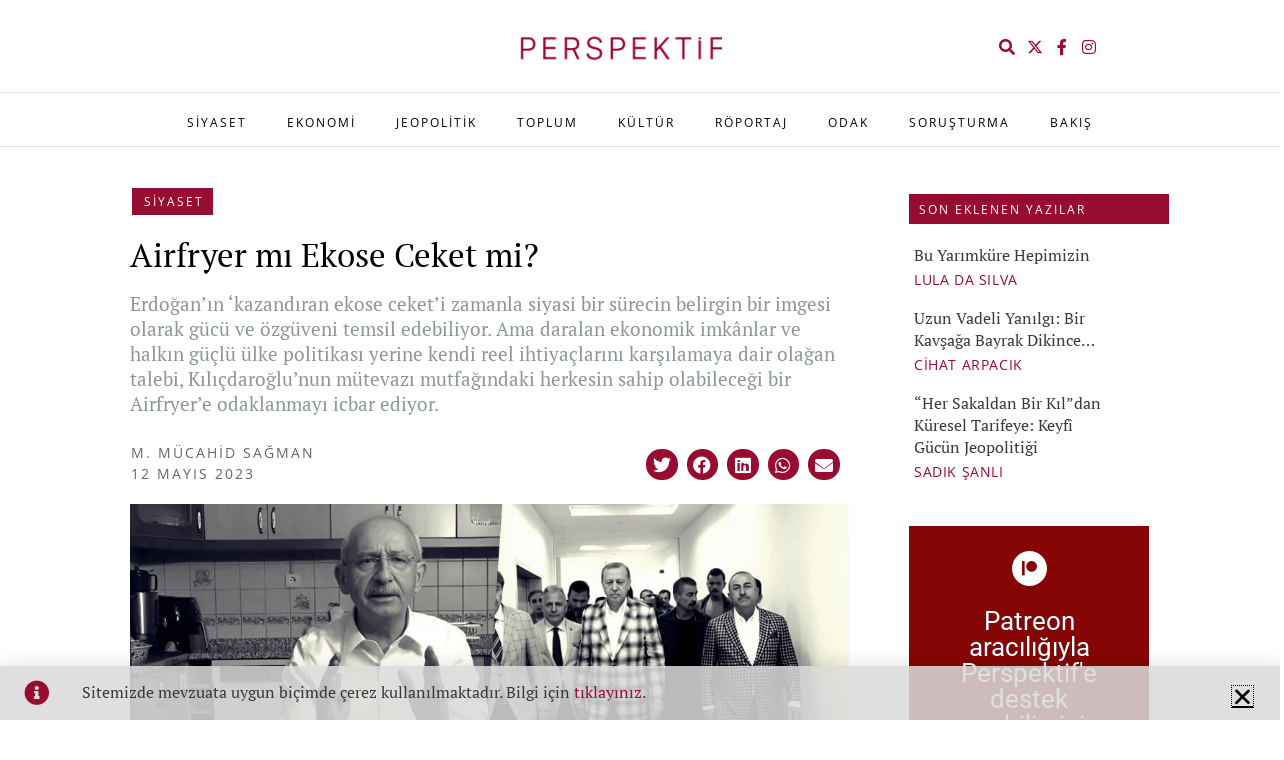

--- FILE ---
content_type: text/html; charset=UTF-8
request_url: https://www.perspektif.online/airfryer-mi-ekose-ceket-mi/
body_size: 38725
content:
<!DOCTYPE html>
<html lang="tr">
<head>
	<meta charset="UTF-8">
	<meta name="viewport" content="width=device-width, initial-scale=1.0, viewport-fit=cover" />		<meta name='robots' content='index, follow, max-image-preview:large, max-snippet:-1, max-video-preview:-1' />

	<!-- This site is optimized with the Yoast SEO plugin v26.7 - https://yoast.com/wordpress/plugins/seo/ -->
	<title>Airfryer mı Ekose Ceket mi? - M. MÜCAHİD SAĞMAN</title>
	<link rel="canonical" href="https://www.perspektif.online/airfryer-mi-ekose-ceket-mi/" />
	<meta property="og:locale" content="tr_TR" />
	<meta property="og:type" content="article" />
	<meta property="og:title" content="Airfryer mı Ekose Ceket mi? - M. MÜCAHİD SAĞMAN" />
	<meta property="og:description" content="Erdoğan’ın ‘kazandıran ekose ceket’i zamanla siyasi bir sürecin belirgin bir imgesi olarak gücü ve özgüveni temsil edebiliyor. Ama daralan ekonomik imkânlar ve halkın güçlü ülke politikası yerine kendi reel ihtiyaçlarını karşılamaya dair olağan talebi, Kılıçdaroğlu’nun mütevazı mutfağındaki herkesin sahip olabileceği bir Airfryer’e odaklanmayı icbar ediyor. Seçimler yaklaşırken toplumsal tabanın iknası için siyasi partilerin tüm kozlarını [&hellip;]" />
	<meta property="og:url" content="https://www.perspektif.online/airfryer-mi-ekose-ceket-mi/" />
	<meta property="og:site_name" content="PERSPEKTİF" />
	<meta property="article:publisher" content="https://www.facebook.com/PerspektifOn/" />
	<meta property="article:published_time" content="2023-05-12T00:07:26+00:00" />
	<meta property="article:modified_time" content="2023-05-12T00:07:33+00:00" />
	<meta property="og:image" content="https://www.perspektif.online/wp-content/uploads/2023/05/airfryer-mi-ekose-ceket-mi.jpg" />
	<meta property="og:image:width" content="1000" />
	<meta property="og:image:height" content="500" />
	<meta property="og:image:type" content="image/jpeg" />
	<meta name="author" content="M. MÜCAHİD SAĞMAN" />
	<meta name="twitter:card" content="summary_large_image" />
	<meta name="twitter:title" content="Airfryer mı Ekose Ceket mi? - M. MÜCAHİD SAĞMAN" />
	<meta name="twitter:creator" content="@PerspektifOn" />
	<meta name="twitter:site" content="@PerspektifOn" />
	<meta name="twitter:label1" content="Yazan:" />
	<meta name="twitter:data1" content="M. MÜCAHİD SAĞMAN" />
	<meta name="twitter:label2" content="Tahmini okuma süresi" />
	<meta name="twitter:data2" content="9 dakika" />
	<meta name="twitter:label3" content="Written by" />
	<meta name="twitter:data3" content="M. MÜCAHİD SAĞMAN" />
	<script type="application/ld+json" class="yoast-schema-graph">{"@context":"https://schema.org","@graph":[{"@type":"Article","@id":"https://www.perspektif.online/airfryer-mi-ekose-ceket-mi/#article","isPartOf":{"@id":"https://www.perspektif.online/airfryer-mi-ekose-ceket-mi/"},"author":[{"@id":"https://www.perspektif.online/#/schema/person/764dc5139c5cf6602779ff51afb0505f"}],"headline":"Airfryer mı Ekose Ceket mi?","datePublished":"2023-05-12T00:07:26+00:00","dateModified":"2023-05-12T00:07:33+00:00","mainEntityOfPage":{"@id":"https://www.perspektif.online/airfryer-mi-ekose-ceket-mi/"},"wordCount":2123,"publisher":{"@id":"https://www.perspektif.online/#organization"},"image":{"@id":"https://www.perspektif.online/airfryer-mi-ekose-ceket-mi/#primaryimage"},"thumbnailUrl":"https://www.perspektif.online/wp-content/uploads/2023/05/airfryer-mi-ekose-ceket-mi.jpg","keywords":["seçimler"],"articleSection":["SİYASET"],"inLanguage":"tr"},{"@type":"WebPage","@id":"https://www.perspektif.online/airfryer-mi-ekose-ceket-mi/","url":"https://www.perspektif.online/airfryer-mi-ekose-ceket-mi/","name":"Airfryer mı Ekose Ceket mi? - M. MÜCAHİD SAĞMAN","isPartOf":{"@id":"https://www.perspektif.online/#website"},"primaryImageOfPage":{"@id":"https://www.perspektif.online/airfryer-mi-ekose-ceket-mi/#primaryimage"},"image":{"@id":"https://www.perspektif.online/airfryer-mi-ekose-ceket-mi/#primaryimage"},"thumbnailUrl":"https://www.perspektif.online/wp-content/uploads/2023/05/airfryer-mi-ekose-ceket-mi.jpg","datePublished":"2023-05-12T00:07:26+00:00","dateModified":"2023-05-12T00:07:33+00:00","breadcrumb":{"@id":"https://www.perspektif.online/airfryer-mi-ekose-ceket-mi/#breadcrumb"},"inLanguage":"tr","potentialAction":[{"@type":"ReadAction","target":["https://www.perspektif.online/airfryer-mi-ekose-ceket-mi/"]}]},{"@type":"ImageObject","inLanguage":"tr","@id":"https://www.perspektif.online/airfryer-mi-ekose-ceket-mi/#primaryimage","url":"https://www.perspektif.online/wp-content/uploads/2023/05/airfryer-mi-ekose-ceket-mi.jpg","contentUrl":"https://www.perspektif.online/wp-content/uploads/2023/05/airfryer-mi-ekose-ceket-mi.jpg","width":1000,"height":500,"caption":"airfryer mı ekose ceket mi"},{"@type":"BreadcrumbList","@id":"https://www.perspektif.online/airfryer-mi-ekose-ceket-mi/#breadcrumb","itemListElement":[{"@type":"ListItem","position":1,"name":"Anasayfa","item":"https://www.perspektif.online/"},{"@type":"ListItem","position":2,"name":"Airfryer mı Ekose Ceket mi?"}]},{"@type":"WebSite","@id":"https://www.perspektif.online/#website","url":"https://www.perspektif.online/","name":"PERSPEKTİF","description":"Düşüncenin Mecrası","publisher":{"@id":"https://www.perspektif.online/#organization"},"potentialAction":[{"@type":"SearchAction","target":{"@type":"EntryPoint","urlTemplate":"https://www.perspektif.online/?s={search_term_string}"},"query-input":{"@type":"PropertyValueSpecification","valueRequired":true,"valueName":"search_term_string"}}],"inLanguage":"tr"},{"@type":"Organization","@id":"https://www.perspektif.online/#organization","name":"Perspektif Online","url":"https://www.perspektif.online/","logo":{"@type":"ImageObject","inLanguage":"tr","@id":"https://www.perspektif.online/#/schema/logo/image/","url":"https://www.perspektif.online/wp-content/uploads/2020/06/perspektif-patent-7x7-1-39-20200430104100.jpg","contentUrl":"https://www.perspektif.online/wp-content/uploads/2020/06/perspektif-patent-7x7-1-39-20200430104100.jpg","width":720,"height":720,"caption":"Perspektif Online"},"image":{"@id":"https://www.perspektif.online/#/schema/logo/image/"},"sameAs":["https://www.facebook.com/PerspektifOn/","https://x.com/PerspektifOn","https://www.instagram.com/perspektifonline/","https://www.linkedin.com/company/47575580/","https://www.youtube.com/channel/UCuON1929G2KDzCqOT4AmaNQ","https://tr.pinterest.com/perspektif0170/","https://www.rastgelelik.com/perspektif-online"]},{"@type":"Person","@id":"https://www.perspektif.online/#/schema/person/764dc5139c5cf6602779ff51afb0505f","name":"M. MÜCAHİD SAĞMAN","image":{"@type":"ImageObject","inLanguage":"tr","@id":"https://www.perspektif.online/#/schema/person/image/6b902f577ead2c9fd236fd2b1ced95d9","url":"https://www.perspektif.online/wp-content/uploads/2021/06/aCHBjYt8_400x400-150x150.jpg","contentUrl":"https://www.perspektif.online/wp-content/uploads/2021/06/aCHBjYt8_400x400-150x150.jpg","caption":"M. MÜCAHİD SAĞMAN"},"description":"Sosyoloji Doktora öğrencisidir. Çeşitli Sivil Toplum Kuruluşlarında aktif görevlerde bulundu. Bir süre editörlük görevi yürüttü. Evli ve 2 çocuk babasıdır.","url":"https://www.perspektif.online/author/m-mucahid-sagman/"}]}</script>
	<!-- / Yoast SEO plugin. -->


<link rel='dns-prefetch' href='//fonts.googleapis.com' />
<link rel="alternate" type="application/rss+xml" title="PERSPEKTİF &raquo; akışı" href="https://www.perspektif.online/feed/" />
<link rel="alternate" type="application/rss+xml" title="PERSPEKTİF &raquo; yorum akışı" href="https://www.perspektif.online/comments/feed/" />
<link rel="alternate" title="oEmbed (JSON)" type="application/json+oembed" href="https://www.perspektif.online/wp-json/oembed/1.0/embed?url=https%3A%2F%2Fwww.perspektif.online%2Fairfryer-mi-ekose-ceket-mi%2F" />
<link rel="alternate" title="oEmbed (XML)" type="text/xml+oembed" href="https://www.perspektif.online/wp-json/oembed/1.0/embed?url=https%3A%2F%2Fwww.perspektif.online%2Fairfryer-mi-ekose-ceket-mi%2F&#038;format=xml" />
<style id='wp-img-auto-sizes-contain-inline-css' type='text/css'>
img:is([sizes=auto i],[sizes^="auto," i]){contain-intrinsic-size:3000px 1500px}
/*# sourceURL=wp-img-auto-sizes-contain-inline-css */
</style>
<style id='wp-emoji-styles-inline-css' type='text/css'>

	img.wp-smiley, img.emoji {
		display: inline !important;
		border: none !important;
		box-shadow: none !important;
		height: 1em !important;
		width: 1em !important;
		margin: 0 0.07em !important;
		vertical-align: -0.1em !important;
		background: none !important;
		padding: 0 !important;
	}
/*# sourceURL=wp-emoji-styles-inline-css */
</style>
<style id='classic-theme-styles-inline-css' type='text/css'>
/*! This file is auto-generated */
.wp-block-button__link{color:#fff;background-color:#32373c;border-radius:9999px;box-shadow:none;text-decoration:none;padding:calc(.667em + 2px) calc(1.333em + 2px);font-size:1.125em}.wp-block-file__button{background:#32373c;color:#fff;text-decoration:none}
/*# sourceURL=/wp-includes/css/classic-themes.min.css */
</style>
<style id='co-authors-plus-coauthors-style-inline-css' type='text/css'>
.wp-block-co-authors-plus-coauthors.is-layout-flow [class*=wp-block-co-authors-plus]{display:inline}

/*# sourceURL=https://www.perspektif.online/wp-content/plugins/co-authors-plus/build/blocks/block-coauthors/style-index.css */
</style>
<style id='co-authors-plus-avatar-style-inline-css' type='text/css'>
.wp-block-co-authors-plus-avatar :where(img){height:auto;max-width:100%;vertical-align:bottom}.wp-block-co-authors-plus-coauthors.is-layout-flow .wp-block-co-authors-plus-avatar :where(img){vertical-align:middle}.wp-block-co-authors-plus-avatar:is(.alignleft,.alignright){display:table}.wp-block-co-authors-plus-avatar.aligncenter{display:table;margin-inline:auto}

/*# sourceURL=https://www.perspektif.online/wp-content/plugins/co-authors-plus/build/blocks/block-coauthor-avatar/style-index.css */
</style>
<style id='co-authors-plus-image-style-inline-css' type='text/css'>
.wp-block-co-authors-plus-image{margin-bottom:0}.wp-block-co-authors-plus-image :where(img){height:auto;max-width:100%;vertical-align:bottom}.wp-block-co-authors-plus-coauthors.is-layout-flow .wp-block-co-authors-plus-image :where(img){vertical-align:middle}.wp-block-co-authors-plus-image:is(.alignfull,.alignwide) :where(img){width:100%}.wp-block-co-authors-plus-image:is(.alignleft,.alignright){display:table}.wp-block-co-authors-plus-image.aligncenter{display:table;margin-inline:auto}

/*# sourceURL=https://www.perspektif.online/wp-content/plugins/co-authors-plus/build/blocks/block-coauthor-image/style-index.css */
</style>
<style id='global-styles-inline-css' type='text/css'>
:root{--wp--preset--aspect-ratio--square: 1;--wp--preset--aspect-ratio--4-3: 4/3;--wp--preset--aspect-ratio--3-4: 3/4;--wp--preset--aspect-ratio--3-2: 3/2;--wp--preset--aspect-ratio--2-3: 2/3;--wp--preset--aspect-ratio--16-9: 16/9;--wp--preset--aspect-ratio--9-16: 9/16;--wp--preset--color--black: #000000;--wp--preset--color--cyan-bluish-gray: #abb8c3;--wp--preset--color--white: #ffffff;--wp--preset--color--pale-pink: #f78da7;--wp--preset--color--vivid-red: #cf2e2e;--wp--preset--color--luminous-vivid-orange: #ff6900;--wp--preset--color--luminous-vivid-amber: #fcb900;--wp--preset--color--light-green-cyan: #7bdcb5;--wp--preset--color--vivid-green-cyan: #00d084;--wp--preset--color--pale-cyan-blue: #8ed1fc;--wp--preset--color--vivid-cyan-blue: #0693e3;--wp--preset--color--vivid-purple: #9b51e0;--wp--preset--gradient--vivid-cyan-blue-to-vivid-purple: linear-gradient(135deg,rgb(6,147,227) 0%,rgb(155,81,224) 100%);--wp--preset--gradient--light-green-cyan-to-vivid-green-cyan: linear-gradient(135deg,rgb(122,220,180) 0%,rgb(0,208,130) 100%);--wp--preset--gradient--luminous-vivid-amber-to-luminous-vivid-orange: linear-gradient(135deg,rgb(252,185,0) 0%,rgb(255,105,0) 100%);--wp--preset--gradient--luminous-vivid-orange-to-vivid-red: linear-gradient(135deg,rgb(255,105,0) 0%,rgb(207,46,46) 100%);--wp--preset--gradient--very-light-gray-to-cyan-bluish-gray: linear-gradient(135deg,rgb(238,238,238) 0%,rgb(169,184,195) 100%);--wp--preset--gradient--cool-to-warm-spectrum: linear-gradient(135deg,rgb(74,234,220) 0%,rgb(151,120,209) 20%,rgb(207,42,186) 40%,rgb(238,44,130) 60%,rgb(251,105,98) 80%,rgb(254,248,76) 100%);--wp--preset--gradient--blush-light-purple: linear-gradient(135deg,rgb(255,206,236) 0%,rgb(152,150,240) 100%);--wp--preset--gradient--blush-bordeaux: linear-gradient(135deg,rgb(254,205,165) 0%,rgb(254,45,45) 50%,rgb(107,0,62) 100%);--wp--preset--gradient--luminous-dusk: linear-gradient(135deg,rgb(255,203,112) 0%,rgb(199,81,192) 50%,rgb(65,88,208) 100%);--wp--preset--gradient--pale-ocean: linear-gradient(135deg,rgb(255,245,203) 0%,rgb(182,227,212) 50%,rgb(51,167,181) 100%);--wp--preset--gradient--electric-grass: linear-gradient(135deg,rgb(202,248,128) 0%,rgb(113,206,126) 100%);--wp--preset--gradient--midnight: linear-gradient(135deg,rgb(2,3,129) 0%,rgb(40,116,252) 100%);--wp--preset--font-size--small: 13px;--wp--preset--font-size--medium: 20px;--wp--preset--font-size--large: 36px;--wp--preset--font-size--x-large: 42px;--wp--preset--spacing--20: 0.44rem;--wp--preset--spacing--30: 0.67rem;--wp--preset--spacing--40: 1rem;--wp--preset--spacing--50: 1.5rem;--wp--preset--spacing--60: 2.25rem;--wp--preset--spacing--70: 3.38rem;--wp--preset--spacing--80: 5.06rem;--wp--preset--shadow--natural: 6px 6px 9px rgba(0, 0, 0, 0.2);--wp--preset--shadow--deep: 12px 12px 50px rgba(0, 0, 0, 0.4);--wp--preset--shadow--sharp: 6px 6px 0px rgba(0, 0, 0, 0.2);--wp--preset--shadow--outlined: 6px 6px 0px -3px rgb(255, 255, 255), 6px 6px rgb(0, 0, 0);--wp--preset--shadow--crisp: 6px 6px 0px rgb(0, 0, 0);}:where(.is-layout-flex){gap: 0.5em;}:where(.is-layout-grid){gap: 0.5em;}body .is-layout-flex{display: flex;}.is-layout-flex{flex-wrap: wrap;align-items: center;}.is-layout-flex > :is(*, div){margin: 0;}body .is-layout-grid{display: grid;}.is-layout-grid > :is(*, div){margin: 0;}:where(.wp-block-columns.is-layout-flex){gap: 2em;}:where(.wp-block-columns.is-layout-grid){gap: 2em;}:where(.wp-block-post-template.is-layout-flex){gap: 1.25em;}:where(.wp-block-post-template.is-layout-grid){gap: 1.25em;}.has-black-color{color: var(--wp--preset--color--black) !important;}.has-cyan-bluish-gray-color{color: var(--wp--preset--color--cyan-bluish-gray) !important;}.has-white-color{color: var(--wp--preset--color--white) !important;}.has-pale-pink-color{color: var(--wp--preset--color--pale-pink) !important;}.has-vivid-red-color{color: var(--wp--preset--color--vivid-red) !important;}.has-luminous-vivid-orange-color{color: var(--wp--preset--color--luminous-vivid-orange) !important;}.has-luminous-vivid-amber-color{color: var(--wp--preset--color--luminous-vivid-amber) !important;}.has-light-green-cyan-color{color: var(--wp--preset--color--light-green-cyan) !important;}.has-vivid-green-cyan-color{color: var(--wp--preset--color--vivid-green-cyan) !important;}.has-pale-cyan-blue-color{color: var(--wp--preset--color--pale-cyan-blue) !important;}.has-vivid-cyan-blue-color{color: var(--wp--preset--color--vivid-cyan-blue) !important;}.has-vivid-purple-color{color: var(--wp--preset--color--vivid-purple) !important;}.has-black-background-color{background-color: var(--wp--preset--color--black) !important;}.has-cyan-bluish-gray-background-color{background-color: var(--wp--preset--color--cyan-bluish-gray) !important;}.has-white-background-color{background-color: var(--wp--preset--color--white) !important;}.has-pale-pink-background-color{background-color: var(--wp--preset--color--pale-pink) !important;}.has-vivid-red-background-color{background-color: var(--wp--preset--color--vivid-red) !important;}.has-luminous-vivid-orange-background-color{background-color: var(--wp--preset--color--luminous-vivid-orange) !important;}.has-luminous-vivid-amber-background-color{background-color: var(--wp--preset--color--luminous-vivid-amber) !important;}.has-light-green-cyan-background-color{background-color: var(--wp--preset--color--light-green-cyan) !important;}.has-vivid-green-cyan-background-color{background-color: var(--wp--preset--color--vivid-green-cyan) !important;}.has-pale-cyan-blue-background-color{background-color: var(--wp--preset--color--pale-cyan-blue) !important;}.has-vivid-cyan-blue-background-color{background-color: var(--wp--preset--color--vivid-cyan-blue) !important;}.has-vivid-purple-background-color{background-color: var(--wp--preset--color--vivid-purple) !important;}.has-black-border-color{border-color: var(--wp--preset--color--black) !important;}.has-cyan-bluish-gray-border-color{border-color: var(--wp--preset--color--cyan-bluish-gray) !important;}.has-white-border-color{border-color: var(--wp--preset--color--white) !important;}.has-pale-pink-border-color{border-color: var(--wp--preset--color--pale-pink) !important;}.has-vivid-red-border-color{border-color: var(--wp--preset--color--vivid-red) !important;}.has-luminous-vivid-orange-border-color{border-color: var(--wp--preset--color--luminous-vivid-orange) !important;}.has-luminous-vivid-amber-border-color{border-color: var(--wp--preset--color--luminous-vivid-amber) !important;}.has-light-green-cyan-border-color{border-color: var(--wp--preset--color--light-green-cyan) !important;}.has-vivid-green-cyan-border-color{border-color: var(--wp--preset--color--vivid-green-cyan) !important;}.has-pale-cyan-blue-border-color{border-color: var(--wp--preset--color--pale-cyan-blue) !important;}.has-vivid-cyan-blue-border-color{border-color: var(--wp--preset--color--vivid-cyan-blue) !important;}.has-vivid-purple-border-color{border-color: var(--wp--preset--color--vivid-purple) !important;}.has-vivid-cyan-blue-to-vivid-purple-gradient-background{background: var(--wp--preset--gradient--vivid-cyan-blue-to-vivid-purple) !important;}.has-light-green-cyan-to-vivid-green-cyan-gradient-background{background: var(--wp--preset--gradient--light-green-cyan-to-vivid-green-cyan) !important;}.has-luminous-vivid-amber-to-luminous-vivid-orange-gradient-background{background: var(--wp--preset--gradient--luminous-vivid-amber-to-luminous-vivid-orange) !important;}.has-luminous-vivid-orange-to-vivid-red-gradient-background{background: var(--wp--preset--gradient--luminous-vivid-orange-to-vivid-red) !important;}.has-very-light-gray-to-cyan-bluish-gray-gradient-background{background: var(--wp--preset--gradient--very-light-gray-to-cyan-bluish-gray) !important;}.has-cool-to-warm-spectrum-gradient-background{background: var(--wp--preset--gradient--cool-to-warm-spectrum) !important;}.has-blush-light-purple-gradient-background{background: var(--wp--preset--gradient--blush-light-purple) !important;}.has-blush-bordeaux-gradient-background{background: var(--wp--preset--gradient--blush-bordeaux) !important;}.has-luminous-dusk-gradient-background{background: var(--wp--preset--gradient--luminous-dusk) !important;}.has-pale-ocean-gradient-background{background: var(--wp--preset--gradient--pale-ocean) !important;}.has-electric-grass-gradient-background{background: var(--wp--preset--gradient--electric-grass) !important;}.has-midnight-gradient-background{background: var(--wp--preset--gradient--midnight) !important;}.has-small-font-size{font-size: var(--wp--preset--font-size--small) !important;}.has-medium-font-size{font-size: var(--wp--preset--font-size--medium) !important;}.has-large-font-size{font-size: var(--wp--preset--font-size--large) !important;}.has-x-large-font-size{font-size: var(--wp--preset--font-size--x-large) !important;}
:where(.wp-block-post-template.is-layout-flex){gap: 1.25em;}:where(.wp-block-post-template.is-layout-grid){gap: 1.25em;}
:where(.wp-block-term-template.is-layout-flex){gap: 1.25em;}:where(.wp-block-term-template.is-layout-grid){gap: 1.25em;}
:where(.wp-block-columns.is-layout-flex){gap: 2em;}:where(.wp-block-columns.is-layout-grid){gap: 2em;}
:root :where(.wp-block-pullquote){font-size: 1.5em;line-height: 1.6;}
/*# sourceURL=global-styles-inline-css */
</style>
<link rel='stylesheet' id='ppress-frontend-css' href='https://www.perspektif.online/wp-content/plugins/wp-user-avatar/assets/css/frontend.min.css?ver=4.16.8' type='text/css' media='all' />
<link rel='stylesheet' id='ppress-flatpickr-css' href='https://www.perspektif.online/wp-content/plugins/wp-user-avatar/assets/flatpickr/flatpickr.min.css?ver=4.16.8' type='text/css' media='all' />
<link rel='stylesheet' id='ppress-select2-css' href='https://www.perspektif.online/wp-content/plugins/wp-user-avatar/assets/select2/select2.min.css?ver=6.9' type='text/css' media='all' />
<link rel='stylesheet' id='normalize-css' href='https://www.perspektif.online/wp-content/themes/kurumsALL/css/normalize.css?ver=6.9' type='text/css' media='all' />
<link rel='stylesheet' id='theme-framework-css' href='https://www.perspektif.online/wp-content/themes/kurumsALL/css/rt-css-framework.css?ver=6.9' type='text/css' media='all' />
<link rel='stylesheet' id='fontello-css' href='https://www.perspektif.online/wp-content/themes/kurumsALL/css/fontello/css/fontello.css?ver=6.9' type='text/css' media='all' />
<link rel='stylesheet' id='jackbox-css' href='https://www.perspektif.online/wp-content/themes/kurumsALL/js/lightbox/css/jackbox.min.css?ver=6.9' type='text/css' media='all' />
<link rel='stylesheet' id='theme-style-all-css' href='https://www.perspektif.online/wp-content/themes/kurumsALL/css/style.css?ver=6.9' type='text/css' media='all' />
<link rel='stylesheet' id='jquery-owl-carousel-css' href='https://www.perspektif.online/wp-content/themes/kurumsALL/css/owl.carousel.css?ver=6.9' type='text/css' media='all' />
<link rel='stylesheet' id='flex-slider-css-css' href='https://www.perspektif.online/wp-content/themes/kurumsALL/css/flexslider.css?ver=6.9' type='text/css' media='all' />
<link rel='stylesheet' id='progression-player-css' href='https://www.perspektif.online/wp-content/themes/kurumsALL/js/video_player/progression-player.css?ver=6.9' type='text/css' media='all' />
<link rel='stylesheet' id='progression-skin-minimal-light-css' href='https://www.perspektif.online/wp-content/themes/kurumsALL/js/video_player/skin-minimal-light.css?ver=6.9' type='text/css' media='all' />
<link rel='stylesheet' id='isotope-css-css' href='https://www.perspektif.online/wp-content/themes/kurumsALL/css/isotope.css?ver=6.9' type='text/css' media='all' />
<link rel='stylesheet' id='jquery-colortip-css' href='https://www.perspektif.online/wp-content/themes/kurumsALL/css/colortip-1.0-jquery.css?ver=6.9' type='text/css' media='all' />
<link rel='stylesheet' id='animate-css' href='https://www.perspektif.online/wp-content/themes/kurumsALL/css/animate.css?ver=6.9' type='text/css' media='all' />
<link rel='stylesheet' id='elementor-frontend-css' href='https://www.perspektif.online/wp-content/plugins/elementor/assets/css/frontend.min.css?ver=3.34.1' type='text/css' media='all' />
<link rel='stylesheet' id='widget-spacer-css' href='https://www.perspektif.online/wp-content/plugins/elementor/assets/css/widget-spacer.min.css?ver=3.34.1' type='text/css' media='all' />
<link rel='stylesheet' id='widget-form-css' href='https://www.perspektif.online/wp-content/plugins/elementor-pro/assets/css/widget-form.min.css?ver=3.34.0' type='text/css' media='all' />
<link rel='stylesheet' id='e-popup-css' href='https://www.perspektif.online/wp-content/plugins/elementor-pro/assets/css/conditionals/popup.min.css?ver=3.34.0' type='text/css' media='all' />
<link rel='stylesheet' id='e-animation-slideInUp-css' href='https://www.perspektif.online/wp-content/plugins/elementor/assets/lib/animations/styles/slideInUp.min.css?ver=3.34.1' type='text/css' media='all' />
<link rel='stylesheet' id='widget-image-css' href='https://www.perspektif.online/wp-content/plugins/elementor/assets/css/widget-image.min.css?ver=3.34.1' type='text/css' media='all' />
<link rel='stylesheet' id='e-animation-pop-css' href='https://www.perspektif.online/wp-content/plugins/elementor/assets/lib/animations/styles/e-animation-pop.min.css?ver=3.34.1' type='text/css' media='all' />
<link rel='stylesheet' id='widget-social-icons-css' href='https://www.perspektif.online/wp-content/plugins/elementor/assets/css/widget-social-icons.min.css?ver=3.34.1' type='text/css' media='all' />
<link rel='stylesheet' id='e-apple-webkit-css' href='https://www.perspektif.online/wp-content/plugins/elementor/assets/css/conditionals/apple-webkit.min.css?ver=3.34.1' type='text/css' media='all' />
<link rel='stylesheet' id='widget-nav-menu-css' href='https://www.perspektif.online/wp-content/plugins/elementor-pro/assets/css/widget-nav-menu.min.css?ver=3.34.0' type='text/css' media='all' />
<link rel='stylesheet' id='e-sticky-css' href='https://www.perspektif.online/wp-content/plugins/elementor-pro/assets/css/modules/sticky.min.css?ver=3.34.0' type='text/css' media='all' />
<link rel='stylesheet' id='widget-call-to-action-css' href='https://www.perspektif.online/wp-content/plugins/elementor-pro/assets/css/widget-call-to-action.min.css?ver=3.34.0' type='text/css' media='all' />
<link rel='stylesheet' id='e-transitions-css' href='https://www.perspektif.online/wp-content/plugins/elementor-pro/assets/css/conditionals/transitions.min.css?ver=3.34.0' type='text/css' media='all' />
<link rel='stylesheet' id='elementor-icons-css' href='https://www.perspektif.online/wp-content/plugins/elementor/assets/lib/eicons/css/elementor-icons.min.css?ver=5.45.0' type='text/css' media='all' />
<link rel='stylesheet' id='elementor-post-3013-css' href='https://www.perspektif.online/wp-content/uploads/elementor/css/post-3013.css?ver=1768868969' type='text/css' media='all' />
<link rel='stylesheet' id='e-animation-grow-css' href='https://www.perspektif.online/wp-content/plugins/elementor/assets/lib/animations/styles/e-animation-grow.min.css?ver=3.34.1' type='text/css' media='all' />
<link rel='stylesheet' id='elementor-post-28813-css' href='https://www.perspektif.online/wp-content/uploads/elementor/css/post-28813.css?ver=1768934165' type='text/css' media='all' />
<link rel='stylesheet' id='elementor-post-6656-css' href='https://www.perspektif.online/wp-content/uploads/elementor/css/post-6656.css?ver=1768868969' type='text/css' media='all' />
<link rel='stylesheet' id='elementor-post-6143-css' href='https://www.perspektif.online/wp-content/uploads/elementor/css/post-6143.css?ver=1768868969' type='text/css' media='all' />
<link rel='stylesheet' id='elementor-post-4598-css' href='https://www.perspektif.online/wp-content/uploads/elementor/css/post-4598.css?ver=1768868969' type='text/css' media='all' />
<link rel='stylesheet' id='elementor-post-8924-css' href='https://www.perspektif.online/wp-content/uploads/elementor/css/post-8924.css?ver=1768868972' type='text/css' media='all' />
<link rel='stylesheet' id='theme-skin-css' href='https://www.perspektif.online/wp-content/themes/kurumsALL/css/orange-style.css?ver=6.9' type='text/css' media='all' />
<style id='theme-skin-inline-css' type='text/css'>
#navigation_bar > ul > li > a{font-family:'Open Sans',sans-serif;font-weight:normal !important}.flex-caption,.pricing_table .table_wrap ul > li.caption,.pricing_table .table_wrap.highlight ul > li.caption,.banner p,.sidebar .featured_article_title,.footer_widgets_row .featured_article_title,.latest-news a.title,h1,h2,h3,h4,h5{font-family:'PT Serif',sans-serif;font-weight:normal !important}body,#navigation_bar > ul > li > a span,.product_info h5,.product_item_holder h5,#slogan_text{font-family:'PT Sans',sans-serif;font-weight:400 !important}.testimonial .text,blockquote p{font-family:'PT Serif',sans-serif;font-weight:normal !important}h1{font-size:23px}h2,.single-products .head_text h1,.single-product .head_text h1{font-size:20px}#navigation_bar > ul > li > a{font-size:13px}#navigation_bar > ul > li > a,#navigation .sub-menu li a,#navigation .multicolumn-holder a,#navigation .multicolumn-holder .column-heading > span,#navigation .multicolumn-holder .column-heading > a,#navigation .multicolumn-holder a:hover,#navigation ul.sub-menu li:hover > a{color:#000000}#navigation .multicolumn-holder a:hover{opacity:0.8}.content_holder .content_footer .social_media li a{background-color:#363636}.content_holder .content_footer{background-color:#363636}.content_holder .content_footer .caption.embedded .featured_article_title,.content_holder .content_footer hr.style-one:after,.content_holder .content_footer hr.style-two:after,.content_holder .content_footer hr.style-three:after,.content_holder .content_footer .flexslider,.content_holder .content_footer span.top,.content_holder .content_footer .rt_comments ol ul.children,.content_holder .content_footer .flags,.content_holder .content_footer hr.style-six:after{background-color:#363636}.content_holder .content_footer div.date_box{background:#363636;box-shadow:1px 2px 0 0 rgba(0,0,0,0.1);-moz-box-shadow:1px 2px 0 0 rgba(0,0,0,0.1);-webkit-box-shadow:1px 2px 0 0 rgba(0,0,0,0.1)}.content_holder .content_footer div.date_box .day{border-bottom:0}.content_holder .content_footer.top_content{border:0}.content_holder .content_footer .rt_form input[type="text"],.content_holder .content_footer .rt_form select,.content_holder .content_footer .rt_form textarea,.content_holder .content_footer .rt_form input:focus,.content_holder .content_footer .rt_form select:focus,.content_holder .content_footer .rt_form textarea:focus,.content_holder .content_footer .tab-style-two ul.tabs a,.content_holder .content_footer .tab-style-two ul.tabs,.content_holder .content_footer .tab-style-two ul.tabs a.current,.content_holder .content_footer .tab-style-two ul.tabs a.current:hover,.content_holder .content_footer .tab-style-two ul.tabs a:hover,.content_holder .content_footer .tab-style-two ul.tabs li.current a,.content_holder .content_footer .wooselect{box-shadow:none;-webkit-box-shadow:none;-moz-box-shadow:none}.content_holder .content_footer .rt_form input[type="button"],.content_holder .content_footer .rt_form input[type="submit"],.content_holder .content_footer .woocommerce a.button,.woocommerce-page .content_holder .content_footer a.button,.content_holder .content_footer .woocommerce button.button,.woocommerce-page .content_holder .content_footer button.button,.content_holder .content_footer .woocommerce input.button,.woocommerce-page .content_holder .content_footer input.button,.content_holder .content_footer .woocommerce #respond input#submit,.woocommerce-page .content_holder .content_footer #respond input#submit,.content_holder .content_footer .woocommerce #content input.button,.woocommerce-page .content_holder .content_footer #content input.button,.content_holder .content_footer .woocommerce a.button.alt,.woocommerce-page .content_holder .content_footer a.button.alt,.content_holder .content_footer .woocommerce button.button.alt,.woocommerce-page .content_holder .content_footer button.button.alt,.content_holder .content_footer .woocommerce input.button.alt,.woocommerce-page .content_holder .content_footer input.button.alt,.content_holder .content_footer .woocommerce #respond input#submit.alt,.woocommerce-page .content_holder .content_footer #respond input#submit.alt,.content_holder .content_footer .woocommerce #content input.button.alt,.woocommerce-page .content_holder .content_footer #content input.button.alt{text-shadow:1px 1px 0 rgba(0,0,0,0.1);-moz-text-shadow:1px 1px 0 rgba(0,0,0,0.1);-webkit-text-shadow:1px 1px 0 rgba(0,0,0,0.1)}.content_holder .content_footer ul.page-numbers{box-shadow:0 2px 1px rgba(0,0,0,0.05),0 0 0 1px rgba(255,255,255,0.2) inset}.content_holder .content_footer{background-image:none}#footer .part1{color:#ffffff}#footer{background-color:#000000}#footer .caption.embedded .featured_article_title,#footer hr.style-one:after,#footer hr.style-two:after,#footer hr.style-three:after,#footer .flexslider,#footer span.top,#footer .rt_comments ol ul.children,#footer .flags,#footer hr.style-six:after{background-color:#000000}#footer div.date_box{background:#000000;box-shadow:1px 2px 0 0 rgba(0,0,0,0.1);-moz-box-shadow:1px 2px 0 0 rgba(0,0,0,0.1);-webkit-box-shadow:1px 2px 0 0 rgba(0,0,0,0.1)}#footer div.date_box .day{border-bottom:0}#footer.top_content{border:0}#footer .rt_form input[type="text"],#footer .rt_form select,#footer .rt_form textarea,#footer .rt_form input:focus,#footer .rt_form select:focus,#footer .rt_form textarea:focus,#footer .tab-style-two ul.tabs a,#footer .tab-style-two ul.tabs,#footer .tab-style-two ul.tabs a.current,#footer .tab-style-two ul.tabs a.current:hover,#footer .tab-style-two ul.tabs a:hover,#footer .tab-style-two ul.tabs li.current a,#footer .wooselect{box-shadow:none;-webkit-box-shadow:none;-moz-box-shadow:none}#footer .rt_form input[type="button"],#footer .rt_form input[type="submit"],#footer .woocommerce a.button,.woocommerce-page #footer a.button,#footer .woocommerce button.button,.woocommerce-page #footer button.button,#footer .woocommerce input.button,.woocommerce-page #footer input.button,#footer .woocommerce #respond input#submit,.woocommerce-page #footer #respond input#submit,#footer .woocommerce #content input.button,.woocommerce-page #footer #content input.button,#footer .woocommerce a.button.alt,.woocommerce-page #footer a.button.alt,#footer .woocommerce button.button.alt,.woocommerce-page #footer button.button.alt,#footer .woocommerce input.button.alt,.woocommerce-page #footer input.button.alt,#footer .woocommerce #respond input#submit.alt,.woocommerce-page #footer #respond input#submit.alt,#footer .woocommerce #content input.button.alt,.woocommerce-page #footer #content input.button.alt{text-shadow:1px 1px 0 rgba(0,0,0,0.1);-moz-text-shadow:1px 1px 0 rgba(0,0,0,0.1);-webkit-text-shadow:1px 1px 0 rgba(0,0,0,0.1)}#footer ul.page-numbers{box-shadow:0 2px 1px rgba(0,0,0,0.05),0 0 0 1px rgba(255,255,255,0.2) inset}#footer{background-image:none}@media only screen and (min-width:960px){.header-design2 .default_position #navigation_bar > ul > li > a{line-height:80px}.header-design2 #logo img{max-height:60px}.header-design2  #logo h1,.header-design2  #logo h1 a{padding:0;line-height:60px}.header-design2 .section_logo > section{display:table;height:60px}.header-design2 #logo > a{display:table-cell;vertical-align:middle}}
/*# sourceURL=theme-skin-inline-css */
</style>
<link rel='stylesheet' id='menu-css' href='//fonts.googleapis.com/css?family=Open+Sans%3A400%2C400italic&#038;subset=latin%2Clatin-ext&#038;ver=1.0.0' type='text/css' media='all' />
<link rel='stylesheet' id='heading-css' href='//fonts.googleapis.com/css?family=PT+Serif&#038;ver=1.0.0' type='text/css' media='all' />
<link rel='stylesheet' id='body-css' href='//fonts.googleapis.com/css?family=PT+Sans%3A400%2C400italic&#038;ver=1.0.0' type='text/css' media='all' />
<link rel='stylesheet' id='theme-style-css' href='https://www.perspektif.online/wp-content/themes/kurumsALL/style.css?ver=6.9' type='text/css' media='all' />
<link rel='stylesheet' id='elementor-gf-local-roboto-css' href='https://www.perspektif.online/wp-content/uploads/elementor/google-fonts/css/roboto.css?ver=1745135872' type='text/css' media='all' />
<link rel='stylesheet' id='elementor-gf-local-robotoslab-css' href='https://www.perspektif.online/wp-content/uploads/elementor/google-fonts/css/robotoslab.css?ver=1745135877' type='text/css' media='all' />
<link rel='stylesheet' id='elementor-gf-local-ptserif-css' href='https://www.perspektif.online/wp-content/uploads/elementor/google-fonts/css/ptserif.css?ver=1745135879' type='text/css' media='all' />
<link rel='stylesheet' id='elementor-gf-local-opensans-css' href='https://www.perspektif.online/wp-content/uploads/elementor/google-fonts/css/opensans.css?ver=1745135889' type='text/css' media='all' />
<link rel='stylesheet' id='elementor-icons-shared-0-css' href='https://www.perspektif.online/wp-content/plugins/elementor/assets/lib/font-awesome/css/fontawesome.min.css?ver=5.15.3' type='text/css' media='all' />
<link rel='stylesheet' id='elementor-icons-fa-solid-css' href='https://www.perspektif.online/wp-content/plugins/elementor/assets/lib/font-awesome/css/solid.min.css?ver=5.15.3' type='text/css' media='all' />
<link rel='stylesheet' id='elementor-icons-fa-brands-css' href='https://www.perspektif.online/wp-content/plugins/elementor/assets/lib/font-awesome/css/brands.min.css?ver=5.15.3' type='text/css' media='all' />
<script type="text/javascript" src="https://www.perspektif.online/wp-includes/js/jquery/jquery.min.js?ver=3.7.1" id="jquery-core-js"></script>
<script type="text/javascript" src="https://www.perspektif.online/wp-includes/js/jquery/jquery-migrate.min.js?ver=3.4.1" id="jquery-migrate-js"></script>
<script type="text/javascript" src="https://www.perspektif.online/wp-content/plugins/wp-user-avatar/assets/flatpickr/flatpickr.min.js?ver=4.16.8" id="ppress-flatpickr-js"></script>
<script type="text/javascript" src="https://www.perspektif.online/wp-content/plugins/wp-user-avatar/assets/select2/select2.min.js?ver=4.16.8" id="ppress-select2-js"></script>
<script type="text/javascript" src="https://www.perspektif.online/wp-content/themes/kurumsALL/js/modernizr.min.js?ver=6.9" id="modernizr-js"></script>
<link rel="https://api.w.org/" href="https://www.perspektif.online/wp-json/" /><link rel="alternate" title="JSON" type="application/json" href="https://www.perspektif.online/wp-json/wp/v2/posts/28813" /><link rel="EditURI" type="application/rsd+xml" title="RSD" href="https://www.perspektif.online/xmlrpc.php?rsd" />
<meta name="generator" content="WordPress 6.9" />
<link rel='shortlink' href='https://www.perspektif.online/?p=28813' />
<!--[if lt IE 9]><script src="https://www.perspektif.online/wp-content/themes/kurumsALL/js/html5shiv.js"></script><![endif]--><!--[if gte IE 9]> <style type="text/css"> .gradient { filter: none; } </style> <![endif]--><meta name="generator" content="Elementor 3.34.1; features: additional_custom_breakpoints; settings: css_print_method-external, google_font-enabled, font_display-auto">
<link rel="shortcut icon" type="image/x-icon" href="https://www.perspektif.online/wp-content/uploads/2020/05/favicon-71-20191203110831.png">			<style>
				.e-con.e-parent:nth-of-type(n+4):not(.e-lazyloaded):not(.e-no-lazyload),
				.e-con.e-parent:nth-of-type(n+4):not(.e-lazyloaded):not(.e-no-lazyload) * {
					background-image: none !important;
				}
				@media screen and (max-height: 1024px) {
					.e-con.e-parent:nth-of-type(n+3):not(.e-lazyloaded):not(.e-no-lazyload),
					.e-con.e-parent:nth-of-type(n+3):not(.e-lazyloaded):not(.e-no-lazyload) * {
						background-image: none !important;
					}
				}
				@media screen and (max-height: 640px) {
					.e-con.e-parent:nth-of-type(n+2):not(.e-lazyloaded):not(.e-no-lazyload),
					.e-con.e-parent:nth-of-type(n+2):not(.e-lazyloaded):not(.e-no-lazyload) * {
						background-image: none !important;
					}
				}
			</style>
			<link rel="icon" href="https://www.perspektif.online/wp-content/uploads/2024/05/cropped-favicon-1-32x32.png" sizes="32x32" />
<link rel="icon" href="https://www.perspektif.online/wp-content/uploads/2024/05/cropped-favicon-1-192x192.png" sizes="192x192" />
<link rel="apple-touch-icon" href="https://www.perspektif.online/wp-content/uploads/2024/05/cropped-favicon-1-180x180.png" />
<meta name="msapplication-TileImage" content="https://www.perspektif.online/wp-content/uploads/2024/05/cropped-favicon-1-270x270.png" />
		<style type="text/css" id="wp-custom-css">
			#logo img {
    max-width: 58%;
}
#navigation li:first-child {
    border-left: 0px solid #eee;
}
#navigation_bar > ul > li > a {
    padding: 14px 30px;
    position: relative;
    letter-spacing: 2px;
}
#navigation li {
    float: left;
    margin: 0;
    position: relative;
    text-align: center;
    border-right: 0px solid #eee;
}
.search-bar {
    width: 118px;
}
.search-bar form input {
    width: 86.94px;
    padding: 0 0 0 10px;
    margin: 2px 0 0;
    border: 0;
    outline: 0;
    float: left;
    display: inline;
    font-weight: normal;
    font-style: normal;
    font-size: 12px;
    color: #929292;
    border-radius: 0;
    line-height: 100%;
    font-family: 'PT Serif', sans-serif;
}
/** Tarih Büyük Harf **/
.post_data > span {
    text-transform: uppercase;
}
/** Tarih Büyük Harf **/
.elementor-posts .elementor-post__card .elementor-post__meta-data {
    padding: 15px 30px;
    margin-bottom: 0;
    border-top: 0px solid #eaeaea;
}
.elementor-post-author {
	color:#970c31;
}
.top_content {
    width: 100%;
    min-height: 35px;
    margin: -60px 0 0 0;
    position: relative;
    overflow: hidden;
    z-index: 0;
    border-bottom: 0px solid #eee;
    border-top: 0px solid #eee;
    background: #FFFFFF;
	  color: #FFFFFF;
}
.top_content .heading h1 {
    font-size: 21px;
    line-height: 100%;
    padding: 0;
    color: #FFF;
}
footer .part1 {
    float: none;
    text-align: center;
    margin: 10px 0 0 45px;
}
footer .copyright {
    display: block;
    font-size: 12px;
    font-family: 'Open Sans', sans-serif;
    margin-top: -12px;
    line-height: 150%;
}
footer, #footer {
    padding: 3px 0;
}
footer .footer_info {
    margin: 0px auto;
    width: 1040px;
    position: relative;
    display: block;
    padding: 0px 0px 0px;
}
.footer_widgets_row {
    padding: 10px 0 13px;
}
.content_second_background {
    min-height: 0px;
}
.blog_list h2, .blog_list h1 {
    font-size: 20px;
    padding: 0 0 15px 0;
    margin: 17px 0 0;
    line-height: 100%;
    display: inline-block;
    word-break: break-word;
}
.blog_list .post_data, .blog_list .post_data a {
    font-size: 12px;
    color: #9e0032;
    text-decoration: none;
    font-family: 'Open Sans', sans-serif;
    font-size: 13px;
    color: white;
    padding: 1px 0px 1px 12px;
    line-height: 27px;
    font-weight: 400;
    background: #970c31;
    letter-spacing: 2px;
    width: max-content;
}
.post_data [class^="icon-"]:before, .post_data [class^="icon-"]:after {
    margin-right: 0px;
	display:none;
}
.widget .recent_posts .title {
    display: block;
    font-weight: bold;
    margin: 0;
    line-height: 110%;
    margin-top: 14px;
}
.recent_posts .widget-meta {
	  font-family: 'Open Sans', sans-serif;
    font-style: normal;
	  text-transform: uppercase;
    font-size: 14px;
    color: #9e0032;
    line-height: 22px;
}
.recent_posts .title a {
    text-decoration: none;
    color: #000000;
	  font-family: 'PT Serif', sans-serif;
	  font-size: 16px;
	  font-weight: 400;
}
.sidebar .featured_article_title:before {
    display: none;
}
/** Ana Sayfa ilk 9 blok **/
.elementor-2237 .elementor-element.elementor-element-2a6220c .elementor-post__badge {
    align-self: center !important;
	  left: auto;
}
/** Ana Sayfa 2. 9 blok **/
.elementor-2237 .elementor-element.elementor-element-b609bf1 .elementor-post__badge{
    align-self: center !important;
    left: auto;
}
footer .footer_info {
    margin: 0px auto;
    width: 1040px;
    position: relative;
    display: block;
    padding: 0px 0px 4px;
}
/** Sosyal Icon**/
@media screen and (max-width: 600px) {
.elementor-social-icons-wrapper {
    margin: -4px -34px -13px 0px;
	  display:none;
} }
.elementor-social-icons-wrapper {
    margin: -4px -28px -13px 0px;
}
.elementor-icon-header i:before, .elementor-icon-header svg:before {
    left: 50%;
    -webkit-transform: translateX(-50%);
    -ms-transform: translateX(-50%);
    transform: translateX(-50%);
    color: #970C31;
}
.elementor-social-icon-facebook, .elementor-social-icon-facebook-f, .elementor-social-icon-twitter, .elementor-social-icon-instagram, .elementor-social-icon-youtube
{
    background-color: #3b599800;
	  font-size: 16px;
    padding: 0.1em;
}
/** Sosyal Icon**/
/** Yazar Sayfası **/
.author-avatar {
    height: 200px;
    display: inline-table;
    margin-right: 20px;
    width: 250px;
}
.author-avatar img {
    display: inline-table;
    margin-right: 20px;
    width: 250px;
	  border-radius: 50%!important;
}
.author-title {
    font-size: 28px;
    color: #333;
    font-family: 'Open Sans', sans-serif;
    line-height: 25px;
    font-weight: 400;
}
.author-description .author-bio {
    margin: 0;
    padding: 19px;
}
.info_box p {
    font-size: 15px;
    line-height: 25px;
    font-family: 'PT Serif', sans-serif;
    margin: 9px 0px 2px -16px !important;
    padding: 0 10px 0 40px;
    color: #8c9597;
}
.wp-caption {
    padding: 0px;
    display: inline-block;
    position: relative;
    font-family: "Times New Roman", serif;
    font-style: italic;
    text-align: center;
    overflow: hidden;
    border: 0px solid #F0F0F0;
    -moz-box-box-shadow: 0px 0px 0px RGBa(0,0,0, 0.035);
    -webkit-box-shadow: 0px 0px 0px RGBa(0,0,0, 0.035);
    box-shadow: 0px 0px 0px RGBa(0,0,0, 0.035);
    max-width: 100%;
    box-sizing: border-box;
    -moz-box-sizing: border-box;
    -webkit-box-sizing: border-box;
    -o-box-sizing: border-box;
}
/** Yazar Sayfası **/
/** Sidebar Post **/
.box {
    margin: 0 0 0 0;
    padding: 0;
    display: contents;
    float: left;
    border: 0;
    -moz-box-sizing: border-box;
    -webkit-box-sizing: border-box;
    -o-box-sizing: border-box;
    -ms-box-sizing: border-box;
    box-sizing: border-box;
}
*, *::before, *::after {
    box-sizing: inherit;
}
.sidebar .featured_article_title {
    font-family: 'Open Sans', sans-serif;
    font-size: 12px;
    font-weight: normal !important;
    color: white;
    padding: 3px 0px 1px 10px;
    line-height: 26px;
    font-weight: 400;
    background: #970c31;
    letter-spacing: 2px;
    margin-top: 47px;
    left: 10px;
}
/** Sidebar Post **/
/** Kelime Alt Satır **/
#pt-plus-blog-post-list .post-title .break-all {
    word-break: normal;
}
/** Kelime Alt Satır **/
/** Etiket Kaldır **/
.tags, .tags a {
    display: none;
}
/** Etiket Kaldır **/
/** Side Bar Font Rengi Hızlı **/
.elementor-4980 .elementor-element.elementor-element-09cc8e5 .elementor-heading-title {
    color: #000000;
    font-family: "PT Serif", Sans-serif;
    font-size: 16px;
    font-weight: 400;
    line-height: 21px;
}
/** Side Bar Font Rengi Hızlı **/
/** Anasayfa Bakış **/
.elementor-18114 .elementor-element.elementor-element-a558166 .elementor-post__meta-data {
    text-transform: uppercase;
}
.elementor-18265 .elementor-element.elementor-element-50b65bbf .elementor-post__meta-data {
    text-transform: uppercase;
    color:#ADADAD;
}
.elementor-18265 .elementor-element.elementor-element-50b65bbf .elementor-post__meta-data {
    color: #000000 !important;
    font-family: "Open Sans", Sans-serif !important;
    font-size: 12px !important;
    font-weight: 400 !important;
    text-transform: uppercase !important;
    font-style: normal !important;
    text-decoration: none !important;
    line-height: 22px !important;
    letter-spacing: 2px !important;
}
/** Anasayfa Bakış **/
.content_block_background { 
	padding: 0px; 
}		</style>
		</head>
<body class="wp-singular post-template-default single single-post postid-28813 single-format-standard wp-theme-kurumsALL  responsive menu-style-one right wide header-design1 elementor-default elementor-kit-3013 elementor-page elementor-page-28813">
		<header data-elementor-type="header" data-elementor-id="4598" class="elementor elementor-4598 elementor-location-header" data-elementor-post-type="elementor_library">
					<section class="elementor-section elementor-top-section elementor-element elementor-element-149e3ad elementor-section-stretched elementor-section-content-top elementor-hidden-phone elementor-section-boxed elementor-section-height-default elementor-section-height-default" data-id="149e3ad" data-element_type="section" data-settings="{&quot;stretch_section&quot;:&quot;section-stretched&quot;}">
						<div class="elementor-container elementor-column-gap-default">
					<div class="elementor-column elementor-col-33 elementor-top-column elementor-element elementor-element-09aae02" data-id="09aae02" data-element_type="column">
			<div class="elementor-widget-wrap">
							</div>
		</div>
				<div class="elementor-column elementor-col-33 elementor-top-column elementor-element elementor-element-679e0e1" data-id="679e0e1" data-element_type="column">
			<div class="elementor-widget-wrap elementor-element-populated">
						<div class="elementor-element elementor-element-db37ef3 elementor-widget elementor-widget-image" data-id="db37ef3" data-element_type="widget" data-widget_type="image.default">
				<div class="elementor-widget-container">
																<a href="https://www.perspektif.online">
							<img width="302" height="80" src="https://www.perspektif.online/wp-content/uploads/2020/05/perpektif-logo-17-20191223094751-1-65-20200204044430.png" class="attachment-full size-full wp-image-2214" alt="perspektif logo" srcset="https://www.perspektif.online/wp-content/uploads/2020/05/perpektif-logo-17-20191223094751-1-65-20200204044430.png 302w, https://www.perspektif.online/wp-content/uploads/2020/05/perpektif-logo-17-20191223094751-1-65-20200204044430-300x79.png 300w" sizes="(max-width: 302px) 100vw, 302px" />								</a>
															</div>
				</div>
					</div>
		</div>
				<div class="elementor-column elementor-col-33 elementor-top-column elementor-element elementor-element-3372400" data-id="3372400" data-element_type="column">
			<div class="elementor-widget-wrap elementor-element-populated">
						<div class="elementor-element elementor-element-e859d2e elementor-shape-rounded elementor-grid-0 e-grid-align-center elementor-widget elementor-widget-social-icons" data-id="e859d2e" data-element_type="widget" data-widget_type="social-icons.default">
				<div class="elementor-widget-container">
							<div class="elementor-social-icons-wrapper elementor-grid" role="list">
							<span class="elementor-grid-item" role="listitem">
					<a class="elementor-icon elementor-social-icon elementor-social-icon-search elementor-animation-pop elementor-repeater-item-83fc521" href="https://www.perspektif.online/arama-sayfasi/" target="_blank">
						<span class="elementor-screen-only">Search</span>
						<i aria-hidden="true" class="fas fa-search"></i>					</a>
				</span>
							<span class="elementor-grid-item" role="listitem">
					<a class="elementor-icon elementor-social-icon elementor-social-icon-x-twitter elementor-animation-pop elementor-repeater-item-3f04d87" href="https://x.com/PerspektifOn" target="_blank">
						<span class="elementor-screen-only">X-twitter</span>
						<i aria-hidden="true" class="fab fa-x-twitter"></i>					</a>
				</span>
							<span class="elementor-grid-item" role="listitem">
					<a class="elementor-icon elementor-social-icon elementor-social-icon-facebook-f elementor-animation-pop elementor-repeater-item-ef34948" href="https://www.facebook.com/PerspektifOn/" target="_blank">
						<span class="elementor-screen-only">Facebook-f</span>
						<i aria-hidden="true" class="fab fa-facebook-f"></i>					</a>
				</span>
							<span class="elementor-grid-item" role="listitem">
					<a class="elementor-icon elementor-social-icon elementor-social-icon-instagram elementor-animation-pop elementor-repeater-item-c9ce1ce" href="https://www.instagram.com/perspektifonline/" target="_blank">
						<span class="elementor-screen-only">Instagram</span>
						<i aria-hidden="true" class="fab fa-instagram"></i>					</a>
				</span>
					</div>
						</div>
				</div>
					</div>
		</div>
					</div>
		</section>
				<section class="elementor-section elementor-top-section elementor-element elementor-element-8a1a29b elementor-section-stretched elementor-section-full_width elementor-hidden-desktop elementor-hidden-tablet elementor-section-height-default elementor-section-height-default" data-id="8a1a29b" data-element_type="section" data-settings="{&quot;stretch_section&quot;:&quot;section-stretched&quot;,&quot;background_background&quot;:&quot;classic&quot;,&quot;sticky&quot;:&quot;top&quot;,&quot;sticky_on&quot;:[&quot;desktop&quot;,&quot;tablet&quot;,&quot;mobile&quot;],&quot;sticky_offset&quot;:0,&quot;sticky_effects_offset&quot;:0,&quot;sticky_anchor_link_offset&quot;:0}">
						<div class="elementor-container elementor-column-gap-default">
					<div class="elementor-column elementor-col-100 elementor-top-column elementor-element elementor-element-36e65e4" data-id="36e65e4" data-element_type="column">
			<div class="elementor-widget-wrap elementor-element-populated">
						<div class="elementor-element elementor-element-9f73ced elementor-widget-mobile__width-inherit elementor-widget elementor-widget-image" data-id="9f73ced" data-element_type="widget" data-widget_type="image.default">
				<div class="elementor-widget-container">
																<a href="https://www.perspektif.online">
							<img width="302" height="80" src="https://www.perspektif.online/wp-content/uploads/2020/05/perpektif-logo-17-20191223094751-1-65-20200204044430.png" class="attachment-full size-full wp-image-2214" alt="perspektif logo" srcset="https://www.perspektif.online/wp-content/uploads/2020/05/perpektif-logo-17-20191223094751-1-65-20200204044430.png 302w, https://www.perspektif.online/wp-content/uploads/2020/05/perpektif-logo-17-20191223094751-1-65-20200204044430-300x79.png 300w" sizes="(max-width: 302px) 100vw, 302px" />								</a>
															</div>
				</div>
				<div class="elementor-element elementor-element-566aed9 elementor-nav-menu--stretch elementor-widget-mobile__width-auto elementor-absolute elementor-nav-menu__text-align-aside elementor-nav-menu--toggle elementor-nav-menu--burger elementor-widget elementor-widget-nav-menu" data-id="566aed9" data-element_type="widget" data-settings="{&quot;layout&quot;:&quot;dropdown&quot;,&quot;full_width&quot;:&quot;stretch&quot;,&quot;_position&quot;:&quot;absolute&quot;,&quot;submenu_icon&quot;:{&quot;value&quot;:&quot;&lt;i class=\&quot;\&quot; aria-hidden=\&quot;true\&quot;&gt;&lt;\/i&gt;&quot;,&quot;library&quot;:&quot;&quot;},&quot;toggle&quot;:&quot;burger&quot;}" data-widget_type="nav-menu.default">
				<div class="elementor-widget-container">
							<div class="elementor-menu-toggle" role="button" tabindex="0" aria-label="Menu Toggle" aria-expanded="false">
			<i aria-hidden="true" role="presentation" class="elementor-menu-toggle__icon--open eicon-menu-bar"></i><i aria-hidden="true" role="presentation" class="elementor-menu-toggle__icon--close eicon-close"></i>		</div>
					<nav class="elementor-nav-menu--dropdown elementor-nav-menu__container" aria-hidden="true">
				<ul id="menu-2-566aed9" class="elementor-nav-menu"><li class="menu-item menu-item-type-post_type menu-item-object-page menu-item-3493"><a href="https://www.perspektif.online/siyaset/" class="elementor-item" tabindex="-1">SİYASET</a></li>
<li class="menu-item menu-item-type-post_type menu-item-object-page menu-item-3680"><a href="https://www.perspektif.online/ekonomi/" class="elementor-item" tabindex="-1">EKONOMİ</a></li>
<li class="menu-item menu-item-type-post_type menu-item-object-page menu-item-3766"><a href="https://www.perspektif.online/jeopolitik/" class="elementor-item" tabindex="-1">JEOPOLİTİK</a></li>
<li class="menu-item menu-item-type-post_type menu-item-object-page menu-item-3962"><a href="https://www.perspektif.online/toplum/" class="elementor-item" tabindex="-1">TOPLUM</a></li>
<li class="menu-item menu-item-type-post_type menu-item-object-page menu-item-3331"><a href="https://www.perspektif.online/kultur/" class="elementor-item" tabindex="-1">KÜLTÜR</a></li>
<li class="menu-item menu-item-type-post_type menu-item-object-page menu-item-3238"><a href="https://www.perspektif.online/roportaj/" class="elementor-item" tabindex="-1">RÖPORTAJ</a></li>
<li class="menu-item menu-item-type-post_type menu-item-object-page menu-item-4046"><a href="https://www.perspektif.online/odak/" class="elementor-item" tabindex="-1">ODAK</a></li>
<li class="menu-item menu-item-type-post_type menu-item-object-page menu-item-9503"><a href="https://www.perspektif.online/sorusturma/" class="elementor-item" tabindex="-1">SORUŞTURMA</a></li>
<li class="menu-item menu-item-type-post_type menu-item-object-page menu-item-18278"><a href="https://www.perspektif.online/bakis/" class="elementor-item" tabindex="-1">BAKIŞ</a></li>
</ul>			</nav>
						</div>
				</div>
				<div class="elementor-element elementor-element-3a24acf elementor-widget__width-auto elementor-widget-mobile__width-auto elementor-absolute elementor-view-default elementor-widget elementor-widget-icon" data-id="3a24acf" data-element_type="widget" data-settings="{&quot;_position&quot;:&quot;absolute&quot;}" data-widget_type="icon.default">
				<div class="elementor-widget-container">
							<div class="elementor-icon-wrapper">
			<a class="elementor-icon" href="https://www.perspektif.online/arama-sayfasi/">
			<i aria-hidden="true" class="fas fa-search"></i>			</a>
		</div>
						</div>
				</div>
					</div>
		</div>
					</div>
		</section>
				<header class="elementor-section elementor-top-section elementor-element elementor-element-a32e410 elementor-section-stretched elementor-section-full_width animated-slow elementor-hidden-phone elementor-section-height-default elementor-section-height-default" data-id="a32e410" data-element_type="section" data-settings="{&quot;stretch_section&quot;:&quot;section-stretched&quot;,&quot;sticky&quot;:&quot;top&quot;,&quot;sticky_effects_offset&quot;:5,&quot;animation&quot;:&quot;none&quot;,&quot;animation_delay&quot;:1400,&quot;sticky_on&quot;:[&quot;desktop&quot;,&quot;tablet&quot;,&quot;mobile&quot;],&quot;sticky_offset&quot;:0,&quot;sticky_anchor_link_offset&quot;:0}">
						<div class="elementor-container elementor-column-gap-no">
					<div class="elementor-column elementor-col-100 elementor-top-column elementor-element elementor-element-6c52d5e" data-id="6c52d5e" data-element_type="column">
			<div class="elementor-widget-wrap elementor-element-populated">
						<div class="elementor-element elementor-element-df73722 elementor-nav-menu__align-center elementor-nav-menu--dropdown-mobile elementor-nav-menu__text-align-center elementor-nav-menu--toggle elementor-nav-menu--burger elementor-widget elementor-widget-nav-menu" data-id="df73722" data-element_type="widget" data-settings="{&quot;submenu_icon&quot;:{&quot;value&quot;:&quot;&lt;i class=\&quot;\&quot; aria-hidden=\&quot;true\&quot;&gt;&lt;\/i&gt;&quot;,&quot;library&quot;:&quot;&quot;},&quot;layout&quot;:&quot;horizontal&quot;,&quot;toggle&quot;:&quot;burger&quot;}" data-widget_type="nav-menu.default">
				<div class="elementor-widget-container">
								<nav aria-label="Menü" class="elementor-nav-menu--main elementor-nav-menu__container elementor-nav-menu--layout-horizontal e--pointer-overline e--animation-slide">
				<ul id="menu-1-df73722" class="elementor-nav-menu"><li class="menu-item menu-item-type-post_type menu-item-object-page menu-item-3493"><a href="https://www.perspektif.online/siyaset/" class="elementor-item">SİYASET</a></li>
<li class="menu-item menu-item-type-post_type menu-item-object-page menu-item-3680"><a href="https://www.perspektif.online/ekonomi/" class="elementor-item">EKONOMİ</a></li>
<li class="menu-item menu-item-type-post_type menu-item-object-page menu-item-3766"><a href="https://www.perspektif.online/jeopolitik/" class="elementor-item">JEOPOLİTİK</a></li>
<li class="menu-item menu-item-type-post_type menu-item-object-page menu-item-3962"><a href="https://www.perspektif.online/toplum/" class="elementor-item">TOPLUM</a></li>
<li class="menu-item menu-item-type-post_type menu-item-object-page menu-item-3331"><a href="https://www.perspektif.online/kultur/" class="elementor-item">KÜLTÜR</a></li>
<li class="menu-item menu-item-type-post_type menu-item-object-page menu-item-3238"><a href="https://www.perspektif.online/roportaj/" class="elementor-item">RÖPORTAJ</a></li>
<li class="menu-item menu-item-type-post_type menu-item-object-page menu-item-4046"><a href="https://www.perspektif.online/odak/" class="elementor-item">ODAK</a></li>
<li class="menu-item menu-item-type-post_type menu-item-object-page menu-item-9503"><a href="https://www.perspektif.online/sorusturma/" class="elementor-item">SORUŞTURMA</a></li>
<li class="menu-item menu-item-type-post_type menu-item-object-page menu-item-18278"><a href="https://www.perspektif.online/bakis/" class="elementor-item">BAKIŞ</a></li>
</ul>			</nav>
					<div class="elementor-menu-toggle" role="button" tabindex="0" aria-label="Menu Toggle" aria-expanded="false">
			<i aria-hidden="true" role="presentation" class="elementor-menu-toggle__icon--open eicon-menu-bar"></i><i aria-hidden="true" role="presentation" class="elementor-menu-toggle__icon--close eicon-close"></i>		</div>
					<nav class="elementor-nav-menu--dropdown elementor-nav-menu__container" aria-hidden="true">
				<ul id="menu-2-df73722" class="elementor-nav-menu"><li class="menu-item menu-item-type-post_type menu-item-object-page menu-item-3493"><a href="https://www.perspektif.online/siyaset/" class="elementor-item" tabindex="-1">SİYASET</a></li>
<li class="menu-item menu-item-type-post_type menu-item-object-page menu-item-3680"><a href="https://www.perspektif.online/ekonomi/" class="elementor-item" tabindex="-1">EKONOMİ</a></li>
<li class="menu-item menu-item-type-post_type menu-item-object-page menu-item-3766"><a href="https://www.perspektif.online/jeopolitik/" class="elementor-item" tabindex="-1">JEOPOLİTİK</a></li>
<li class="menu-item menu-item-type-post_type menu-item-object-page menu-item-3962"><a href="https://www.perspektif.online/toplum/" class="elementor-item" tabindex="-1">TOPLUM</a></li>
<li class="menu-item menu-item-type-post_type menu-item-object-page menu-item-3331"><a href="https://www.perspektif.online/kultur/" class="elementor-item" tabindex="-1">KÜLTÜR</a></li>
<li class="menu-item menu-item-type-post_type menu-item-object-page menu-item-3238"><a href="https://www.perspektif.online/roportaj/" class="elementor-item" tabindex="-1">RÖPORTAJ</a></li>
<li class="menu-item menu-item-type-post_type menu-item-object-page menu-item-4046"><a href="https://www.perspektif.online/odak/" class="elementor-item" tabindex="-1">ODAK</a></li>
<li class="menu-item menu-item-type-post_type menu-item-object-page menu-item-9503"><a href="https://www.perspektif.online/sorusturma/" class="elementor-item" tabindex="-1">SORUŞTURMA</a></li>
<li class="menu-item menu-item-type-post_type menu-item-object-page menu-item-18278"><a href="https://www.perspektif.online/bakis/" class="elementor-item" tabindex="-1">BAKIŞ</a></li>
</ul>			</nav>
						</div>
				</div>
					</div>
		</div>
					</div>
		</header>
				</header>
		
<section class="content_block_background">
	<section id="row-28813" class="content_block clearfix">
		<section id="content-28813" class="content left post-28813 post type-post status-publish format-standard has-post-thumbnail hentry category-siyaset tag-secimler" >		
			<div class="row">
				
				

				 
					 
	
<!-- blog box-->
<article class="blog_list single" id="post-28813">

			

		<section class="article_info article_section with_icon">
			
			<div class="blog-head-line clearfix">    

				<div class="post-title-holder">

					<!-- blog headline-->
					<h1 class="entry-title">Airfryer mı Ekose Ceket mi?</h1> 
					<!-- / blog headline--> 
	 
							<!-- meta data -->
		<div class="post_data">
			
					 			
							
						
			
		</div><!-- / end div  .post_data -->
	
			<meta itemprop="name" content="Airfryer mı Ekose Ceket mi?">
			<meta itemprop="datePublished" content="12 Mayıs 2023">
			<meta itemprop="url" content="https://www.perspektif.online/airfryer-mi-ekose-ceket-mi/">
			<meta itemprop="image" content="https://www.perspektif.online/wp-content/uploads/2023/05/airfryer-mi-ekose-ceket-mi.jpg">
			<meta itemprop="author" content="M. MÜCAHİD SAĞMAN">
		
				</div><!-- / end div  .post-title-holder -->
				
			</div><!-- / end div  .blog-head-line -->  

		</section> 
	

	<div class="article_content clearfix entry-content"> 

		 

				<div data-elementor-type="wp-post" data-elementor-id="28813" class="elementor elementor-28813" data-elementor-post-type="post">
						<section class="elementor-section elementor-top-section elementor-element elementor-element-98e11fe elementor-section-boxed elementor-section-height-default elementor-section-height-default" data-id="98e11fe" data-element_type="section">
						<div class="elementor-container elementor-column-gap-default">
					<div class="elementor-column elementor-col-100 elementor-top-column elementor-element elementor-element-586555d" data-id="586555d" data-element_type="column">
			<div class="elementor-widget-wrap elementor-element-populated">
						<div class="elementor-element elementor-element-67b525c elementor-widget elementor-widget-template" data-id="67b525c" data-element_type="widget" data-widget_type="template.default">
				<div class="elementor-widget-container">
							<div class="elementor-template">
					<div data-elementor-type="section" data-elementor-id="4763" class="elementor elementor-4763" data-elementor-post-type="elementor_library">
					<div class="elementor-section elementor-top-section elementor-element elementor-element-91d2e47 elementor-section-content-top elementor-section-boxed elementor-section-height-default elementor-section-height-default" data-id="91d2e47" data-element_type="section">
						<div class="elementor-container elementor-column-gap-extended">
					<div class="elementor-column elementor-col-100 elementor-top-column elementor-element elementor-element-9ff411b" data-id="9ff411b" data-element_type="column">
			<div class="elementor-widget-wrap elementor-element-populated">
						<div class="elementor-element elementor-element-0feca48 elementor-drop-cap-yes elementor-drop-cap-view-default elementor-widget elementor-widget-text-editor" data-id="0feca48" data-element_type="widget" data-settings="{&quot;drop_cap&quot;:&quot;yes&quot;}" data-widget_type="text-editor.default">
				<div class="elementor-widget-container">
									<a href="https://www.perspektif.online/kategori/siyaset/" rel="tag">SİYASET</a>								</div>
				</div>
					</div>
		</div>
					</div>
		</div>
				<section class="elementor-section elementor-top-section elementor-element elementor-element-229130c elementor-section-boxed elementor-section-height-default elementor-section-height-default" data-id="229130c" data-element_type="section">
						<div class="elementor-container elementor-column-gap-default">
					<div class="elementor-column elementor-col-100 elementor-top-column elementor-element elementor-element-004769b" data-id="004769b" data-element_type="column">
			<div class="elementor-widget-wrap elementor-element-populated">
						<div class="elementor-element elementor-element-ed51022 elementor-widget elementor-widget-heading" data-id="ed51022" data-element_type="widget" data-widget_type="heading.default">
				<div class="elementor-widget-container">
					<h1 class="elementor-heading-title elementor-size-default">Airfryer mı Ekose Ceket mi?</h1>				</div>
				</div>
					</div>
		</div>
					</div>
		</section>
				</div>
				</div>
						</div>
				</div>
					</div>
		</div>
					</div>
		</section>
				<section class="elementor-section elementor-top-section elementor-element elementor-element-07814b3 elementor-section-boxed elementor-section-height-default elementor-section-height-default" data-id="07814b3" data-element_type="section">
						<div class="elementor-container elementor-column-gap-default">
					<div class="elementor-column elementor-col-100 elementor-top-column elementor-element elementor-element-610640f" data-id="610640f" data-element_type="column">
			<div class="elementor-widget-wrap elementor-element-populated">
						<div class="elementor-element elementor-element-6c0fc41a elementor-widget elementor-widget-text-editor" data-id="6c0fc41a" data-element_type="widget" data-widget_type="text-editor.default">
				<div class="elementor-widget-container">
									<p>Erdoğan’ın ‘kazandıran ekose ceket’i zamanla siyasi bir sürecin belirgin bir imgesi olarak gücü ve özgüveni temsil edebiliyor. Ama daralan ekonomik imkânlar ve halkın güçlü ülke politikası yerine kendi reel ihtiyaçlarını karşılamaya dair olağan talebi, Kılıçdaroğlu’nun mütevazı mutfağındaki herkesin sahip olabileceği bir Airfryer’e odaklanmayı icbar ediyor.</p>								</div>
				</div>
					</div>
		</div>
					</div>
		</section>
				<section class="elementor-section elementor-top-section elementor-element elementor-element-753ec71 elementor-section-boxed elementor-section-height-default elementor-section-height-default" data-id="753ec71" data-element_type="section">
						<div class="elementor-container elementor-column-gap-default">
					<div class="elementor-column elementor-col-100 elementor-top-column elementor-element elementor-element-cf1d86c" data-id="cf1d86c" data-element_type="column">
			<div class="elementor-widget-wrap elementor-element-populated">
						<div class="elementor-element elementor-element-2fc6067 elementor-widget elementor-widget-template" data-id="2fc6067" data-element_type="widget" data-widget_type="template.default">
				<div class="elementor-widget-container">
							<div class="elementor-template">
					<div data-elementor-type="page" data-elementor-id="4855" class="elementor elementor-4855" data-elementor-post-type="elementor_library">
						<section class="elementor-section elementor-top-section elementor-element elementor-element-efd2acb elementor-section-boxed elementor-section-height-default elementor-section-height-default" data-id="efd2acb" data-element_type="section">
						<div class="elementor-container elementor-column-gap-default">
					<div class="elementor-column elementor-col-50 elementor-top-column elementor-element elementor-element-adc83a9" data-id="adc83a9" data-element_type="column">
			<div class="elementor-widget-wrap elementor-element-populated">
						<div class="elementor-element elementor-element-ae34871 elementor-mobile-align-center elementor-widget elementor-widget-post-info" data-id="ae34871" data-element_type="widget" data-widget_type="post-info.default">
				<div class="elementor-widget-container">
							<ul class="elementor-icon-list-items elementor-post-info">
								<li class="elementor-icon-list-item elementor-repeater-item-0accc2c" itemprop="author">
						<a href="https://www.perspektif.online/author/m-mucahid-sagman/">
														<span class="elementor-icon-list-text elementor-post-info__item elementor-post-info__item--type-author">
										M. MÜCAHİD SAĞMAN					</span>
									</a>
				</li>
				<li class="elementor-icon-list-item elementor-repeater-item-8296764" itemprop="datePublished">
													<span class="elementor-icon-list-text elementor-post-info__item elementor-post-info__item--type-date">
										<time>12 Mayıs 2023</time>					</span>
								</li>
				</ul>
						</div>
				</div>
					</div>
		</div>
				<div class="elementor-column elementor-col-50 elementor-top-column elementor-element elementor-element-17d1176" data-id="17d1176" data-element_type="column">
			<div class="elementor-widget-wrap elementor-element-populated">
						<div class="elementor-element elementor-element-78fdbd6 elementor-share-buttons--view-icon elementor-share-buttons--skin-flat elementor-share-buttons--shape-circle elementor-share-buttons--color-custom elementor-grid-mobile-0 elementor-grid-0 elementor-widget elementor-widget-share-buttons" data-id="78fdbd6" data-element_type="widget" data-widget_type="share-buttons.default">
				<div class="elementor-widget-container">
							<div class="elementor-grid" role="list">
								<div class="elementor-grid-item" role="listitem">
						<div class="elementor-share-btn elementor-share-btn_twitter" role="button" tabindex="0" aria-label="Share on twitter">
															<span class="elementor-share-btn__icon">
								<i class="fab fa-twitter" aria-hidden="true"></i>							</span>
																				</div>
					</div>
									<div class="elementor-grid-item" role="listitem">
						<div class="elementor-share-btn elementor-share-btn_facebook" role="button" tabindex="0" aria-label="Share on facebook">
															<span class="elementor-share-btn__icon">
								<i class="fab fa-facebook" aria-hidden="true"></i>							</span>
																				</div>
					</div>
									<div class="elementor-grid-item" role="listitem">
						<div class="elementor-share-btn elementor-share-btn_linkedin" role="button" tabindex="0" aria-label="Share on linkedin">
															<span class="elementor-share-btn__icon">
								<i class="fab fa-linkedin" aria-hidden="true"></i>							</span>
																				</div>
					</div>
									<div class="elementor-grid-item" role="listitem">
						<div class="elementor-share-btn elementor-share-btn_whatsapp" role="button" tabindex="0" aria-label="Share on whatsapp">
															<span class="elementor-share-btn__icon">
								<i class="fab fa-whatsapp" aria-hidden="true"></i>							</span>
																				</div>
					</div>
									<div class="elementor-grid-item" role="listitem">
						<div class="elementor-share-btn elementor-share-btn_email" role="button" tabindex="0" aria-label="Share on email">
															<span class="elementor-share-btn__icon">
								<i class="fas fa-envelope" aria-hidden="true"></i>							</span>
																				</div>
					</div>
						</div>
						</div>
				</div>
					</div>
		</div>
					</div>
		</section>
				</div>
				</div>
						</div>
				</div>
					</div>
		</div>
					</div>
		</section>
				<section class="elementor-section elementor-top-section elementor-element elementor-element-5a5765c7 elementor-section-boxed elementor-section-height-default elementor-section-height-default" data-id="5a5765c7" data-element_type="section">
						<div class="elementor-container elementor-column-gap-default">
					<div class="elementor-column elementor-col-100 elementor-top-column elementor-element elementor-element-6e89ee90" data-id="6e89ee90" data-element_type="column">
			<div class="elementor-widget-wrap elementor-element-populated">
						<div class="elementor-element elementor-element-7a66040 elementor-widget elementor-widget-theme-post-featured-image elementor-widget-image" data-id="7a66040" data-element_type="widget" data-settings="{&quot;_animation&quot;:&quot;none&quot;}" data-widget_type="theme-post-featured-image.default">
				<div class="elementor-widget-container">
												<figure class="wp-caption">
										<img fetchpriority="high" decoding="async" width="1000" height="500" src="https://www.perspektif.online/wp-content/uploads/2023/05/airfryer-mi-ekose-ceket-mi.jpg" class="elementor-animation-grow attachment-full size-full wp-image-28821" alt="airfryer mı ekose ceket mi" srcset="https://www.perspektif.online/wp-content/uploads/2023/05/airfryer-mi-ekose-ceket-mi.jpg 1000w, https://www.perspektif.online/wp-content/uploads/2023/05/airfryer-mi-ekose-ceket-mi-300x150.jpg 300w, https://www.perspektif.online/wp-content/uploads/2023/05/airfryer-mi-ekose-ceket-mi-768x384.jpg 768w" sizes="(max-width: 1000px) 100vw, 1000px" />											<figcaption class="widget-image-caption wp-caption-text"></figcaption>
										</figure>
									</div>
				</div>
					</div>
		</div>
					</div>
		</section>
				<section class="elementor-section elementor-top-section elementor-element elementor-element-2641620 elementor-section-boxed elementor-section-height-default elementor-section-height-default" data-id="2641620" data-element_type="section">
						<div class="elementor-container elementor-column-gap-default">
					<div class="elementor-column elementor-col-100 elementor-top-column elementor-element elementor-element-78b8d85" data-id="78b8d85" data-element_type="column">
			<div class="elementor-widget-wrap elementor-element-populated">
						<div class="elementor-element elementor-element-b81ba17 elementor-widget elementor-widget-text-editor" data-id="b81ba17" data-element_type="widget" data-widget_type="text-editor.default">
				<div class="elementor-widget-container">
									<p>Seçimler yaklaşırken toplumsal tabanın iknası için siyasi partilerin tüm kozlarını oynadığı bir sürece girdik. İktidar ve muhalefet kurdukları ittifaklar ile çeşitli toplumsal, ekonomik ve hukuki vaatlerle halkın gönlünü kazanmanın yolunu arıyor. Öte yandan vaatlerin ötesinde, politik taraflar toplumun siyasi tercihlerini yönetebilmenin imkânlarını da sonuna kadar kullanıyor. Politik tercihleri yaratan kültürel imgeler, siyasetin rengini belli eden temel referans noktaları olarak karşımıza çıkıyor. Örneğin Erdoğan’ın “kazandıran ekose ceket”i zamanla siyasi bir sürecin belirgin bir imgesi olarak gücü ve özgüveni temsil edebiliyor. Ama daralan ekonomik imkânlar ve halkın güçlü ülke politikası yerine kendi reel ihtiyaçlarını karşılamaya dair olağan talebi, Kılıçdaroğlu’nun mütevazı mutfağındaki herkesin sahip olabileceği bir Airfryer’e odaklanmayı icbar ediyor. </p><p> </p><p>Siyasi figürlerin ne vaat ettikleri seçmen açısından zaman zaman önemlidir, fakat bu önemin derecesi seçimin hangi şartlarda yapıldığına ve seçime giden ülkenin ekonomik durumuna bağlıdır. 14 Mayıs seçimi vaatlerden ziyade ülkenin kamplaşan yeni ideolojik yönelimlerinin neredeyse bir savaş alanı gibi duruyor. Bu açıdan halkın birinci derecede odaklandığı konunun vaatler olmadığı, gelecek kaygısı meselesinin vaatlerden ziyade bir değişim veya istikrar ekseninde ilerlediği söylenebilir. </p><p> </p><p><b>Değişim, İstikrar ve Semboller</b></p><p> </p><p>Siyasi ittifakların “değişim” ve “istikrar” zeminine dair vurgularının ve buna dair sembollerin de bazen doğal kimi zaman da stratejistler tarafından üretilmiş imgelerle güçlendirilmeye çalışıldığını görüyoruz. Erdoğan’ın hasta yatağından kalkar kalkmaz giydiği ekose ceketin bir ‘uğur’dan ziyade 20 yıllık iktidarın istikrarla güç ekseninde yeniden inşa edilmesine dair mesajını taşıdığını söylemek mümkün. Öte yandan halkın günlük ihtiyaçlarının ülkenin savunma sanayii ile öne çıkan güç arzusundan daha birincil bir mesele olduğunu söyleyen muhalefet blokunun adayının mutfağının rastgele seçildiğini söylemek de zor görünüyor. Zira son yıllarda artan ekonomik sınıfsallaşmanın yarattığı rahatsızlığın sonucu olarak ekonomik bunalımın çözüm adresi olma iddiası, ‘saray’dan ziyade halkın arasına karışmış bir cumhurbaşkanı tasarımını popüler kılabiliyor. Bu açıdan Kılıçdaroğlu’nun geçen yıl bazı pahalı otellerden yaptığı konuşmaları eleştirilerden sonra bırakıp evinde yapması, bir siyasi stratejiye işaret ediyor. Öte yandan evin içinde de mutfak tercihi güçlü ülke imajı yerine halkı güçlü kılan ekonomi politikası üretileceğine sembolik olarak işaret ediyor denilebilir. </p><p> </p><p>Siyasal kurgular genelde neyin söylendiğinden ziyade alt metinde neyin işaret edildiğine odaklı ilerler. Böylece tek bir görselde birçok soru ve cevap sıralanmış olur. Politik karar alma mekanizmasının olgunlaştırma derdi yoktur, onun yerine kriz çözme eyleminin aceleciliği ve her an yeni gelişmelere odaklı olmak gibi bir sıradanlığı vardır. Bunun için görsel, işitsel veya yazılı bir siyasal metnin de dokusu, hızlı ve üretken olması ile politik arenada kendine yer bulur. Örneğin Pamuk’a göre siyasi bir romanda kimin ahlaki olarak haklı, hangi romanın karakteri daha iyi ya da hangi ideolojinin doğru olduğu değil, bütün bu soruların sorulduğu ortamın renkleri, şiddeti ve dokusudur püf noktası. Gerçeği değil de geçerliliği arama kaygısı da buradan gelir.¹ </p><p> </p><p>Gerçekliğe odaklayan bir diğer unsur sembollerde tercih edilen renkler ve dekorasyonu sağlayan eşyalardır. Erdoğan’ın savunma sanayii üzerinden kurduğu politik denklemin bir sonucu olarak askeri renkleri tercih eden ceket veya kıyafet tercihleri yine ‘güç’ üzerine kurulu sembolizmi işaret ediyor. Kılıçdaroğlu’nun evindeki loş ışık ve ahşap renklere odaklı tasarım, gerilen siyasi iklimden uzaklaşmayı ve kendi sorunlarına odaklanan bir atomizasyon sürecini destekliyor diyebiliriz. Ayrıca ahşap malzeme ve renkler nostaljiyi anımsattığından, Baudrillard’ın ifadesiyle tözünü toprağa borçlu olan, yaşayan, nefes alan ama en önemlisi “çalışan” bir malzemedir.² Malzeme ve renkler ‘güç’ ve ‘sükûnet’ arasında kurulan politik zıtlaşmanın alt yapısını oluşturuyor. Her ne kadar zıtlık olarak görülse de güç ve istikrarı bir araya getiren ve aralarındaki ilişkiyi güçlendiren şeyin kalıcı ve katı pastel renkler olduğu söylenebilir ve tüketim dünyasına pastel renkler hakimdir. </p><p> </p><p>Tüketim ve güç istenci arasında kurulan bağ çoğu zaman insanların sahip oldukları eşyaların kullanım değeri ile alakalıdır. Örneğin mevcut iktidarın sık sık ileri sürdüğü bazı eşyaların kendi dönemlerinde evlere girdiği iddiası bununla ilgilidir. Eşyalar eski olsa bile tüketim alışkanlıkları içine dahil olması veya dekorasyonun vazgeçilmez parçası haline gelmesi tüketim kültürünün benimsenmesiyle alakalıdır. Haliyle buzdolabı 1960’lardan beri evlere girmiş olsa son 20 yılda kültürün bir parçası haline gelmiştir. İktidarın zihinsel kodları tüketen bireyin var olması üzerine kurguludur. Ahşap renkler ise canlı ama bununla birlikte sonu olan ‘ölümlü’ renklerdir. Baudrillard’a göre ahşap yaşlanan canlı bir malzemedir.³ Ahşap malzeme ve mat renk seçimi ‘sükûnet’ ve ‘değişim’i bir araya getirmeyi amaçlıyor. Böylece politik atmosferin belirli bir düzlemde gerilimi azaltması için değişim şarttır ve bu durum zamanla ülkede var olan siyasi kutuplaşmayı bitirebilecektir. </p><p> </p><p><b>Mekân Tercihleri</b></p><p> </p><p>İktidar ve muhalefet arasındaki ayrışmanın bir yönü de mekâna dair atıf ve tercihlerdir. İktidarın İstanbul’u öne çıkaran sembolik dilinin İslam dünyasının merkezi figürü olarak Türkiye’yi inşa etme haliyle ‘birey’in var olmasından ziyade ülkenin gücüne odaklı politika üretmesini ortaya çıkarmıştır denilebilir. Ankara ise Türkiye Cumhuriyeti’nin merkezi olarak daha mikro ölçekli sorunlara odaklanmanın sembolik dünyasını inşa etme eğiliminde. İstanbul ile kurulan tarihsel bağ, bir anlamda Halife ve Padişah ile kurulan bağdır. Bu anlamda bu eski şehir kadim değerlerin yeniden ayağa kalkmasının ve ülkenin Cumhuriyet’le örülen kabuğunu kırmasının imkânını verir. İstanbul imgesi ‘güç’ ve ‘yayılma’ metaforu barındırır ve asıl odak noktası halkın küçük sorunları değil devletin ‘beka’sıdır. Ankara yorgun bir halkın kendi küllerinden yeniden ayağa kalkmasını sembolize ettiğinden sınırları bellidir. Mutfağa, yerel değerlere ve tarihsel olarak daha yakın ‘mutlu’ günlere dönmeyi sembolize eder. Becker, mekânsal pratiklerin kültürel ve zihinsel kodları etkilemesinden bahseder. Chicago ve Paris arasında yapılan kıyas, her iki kentin sosyolojisini anlama ve oraya dair yapılacak çalışmaları etkileyecek boyuttadır.⁴ Örneğin Chicago bloklardan oluşur ve her blokun numaralandırma sistemi tamamen matematiksel bir yön bilgisi tahkim eder. Böylece kente gelen bir yabancı birkaç matematiksel denklem oluşturup ezberleyerek kısa sürede yaşadığı yere uyum sağlayabilir ve onu tekrar ezberlemek için çaba sarf etmesi gerekmez, çünkü bu kodlama artık değişmeyecektir. Diğer taraftan cadde isimleri uzun mesafeler boyunca değişmez. Paris ise 23 bölgeden oluşur ve her bölgenin yönetimi farklıdır. Her bölge Paris’in kent merkezine açılan kaçınılmaz akışlara sahiptir. Haussman, kenti inşa ederken 1848 olaylarındaki isyancıların kaçış noktalarını kesmek ve onları en nihayetinde otoritenin merkezi alanına getirmek istemiştir. Haliyle bu iki farklı kentte yaşayan bireylerin mekânsal pratikleri ve kentsel hafızaları oradaki sosyolojinin gerçeğini de icbar edecektir. Türkiye sosyolojisi mekân metaforunu politik blokların söylem gücü altında inşa ediyor. İstanbul ve Ankara şehirlerine verilen anlam yeni kentsel bloklaşmayı da üretecektir.       </p><p> </p><p>İktidar ve muhalefetin semboller üzerine kurduğu siyasal denklem, tabanda yaşanan gerilimi de besliyor. Çünkü her sembol, onu yaratan anlam dünyasının hafızasını da çoğu zaman şiddetle kurulmuş metaforlarla getiriyor. İki politik söylem arasında kurulan ‘intikam’ metaforu, kitlelerin sokakta birbirlerine karşı bilenmesine neden oluyor. Mevcut iktidarın dini sembol ve söylemi, hatta değerleri kendi siyasi söyleminin parçası haline getirme çabası tarihsel olarak siyasi arenayı mümin-kâfir dikotomisine kadar götürecektir. Nitekim bazı adayların kendi adaylıklarını Allah’a bağlaması bu denklemde şaşırtıcı değildir. </p><p> </p><p><b>Dini Semboller</b></p><p> </p><p>Cumhurbaşkanı’nın kendi politikalarının onayını Allah’tan aldığını belirtmesi de dini sembol ve değerlerin gündelik siyasete kurban edilmesi olarak karşımıza çıkıyor. Burada kritik nokta, dini üst değerlerin araç haline gelmesi ve politik kararların kutsal hale içine dahil edilmesidir. Böylece politik meşru çerçeve içinde alınan her karar ve ortaya çıkan her nesne dini söylemin bir parçası haline gelme eğilimi kazanır. Bu durum hem parti içinde hem de partinin muhatap olduğu tüm toplumsal tabanda zamanla politikaların amaç-fayda düzleminden günah-sevap alanına kaymasına neden olacaktır. Oysa devlet politikaları halk tarafından bir süreliğine seçilen geçici iktidar figürlerinin aldığı kararlar ile sınırlıdır. Buradaki sınır, zaman ve mekâna bağlı olarak süreçlerin hızı oranında değişim kabiliyetine sahip esnek yapılardır. Günah- sevap veya iyi-kötü ikilemi ise evrensel üst olguların zaman ve mekân akışına bağlı olmaksızın ortaya çıkan değerleridir. Haliyle devlet politikası iyi veya kötü değil, geçerli veya geçersiz kavramlarıyla anlamlıdır. İktidarların veya politik figürlerin kendilerini evrensel iyiliğin kaynağı olarak inşa etme çabası bir tanrılaşma eğilimidir. </p><p> </p><p>Dini sembollerin kullanılması konusunda en belirgin örneğin başörtüsü olduğu bir gerçek. Ana muhalefetin iftar benzeri etkinliklerde başörtülü bireyleri ön saflarda gösterme arzusu, hatta dini anlamda bir karşılığı olmadığı halde, mezarlık ve cami ziyaretlerinden görmeye alışkın olduğumuz şekilde, kadın politik figürlerin yine iftar sofrasında başlarını örterek poz vermeleri benzer semboller dünyasına çağrışım yapmakta. Dinin araçsallaşarak politik arenada semboller yorgunu haline getirilmesi, toplumsal gerilimi artırmak dışında bir sonuç üretmeyecektir. </p><p> </p><p>Sonuç olarak bu seçim, politik blokların vaatlerinden ziyade ürettikleri sembollerin sahada mücadelesi olarak görülmektedir. Halkın anlam dünyasında yaratılan güçlü semboller toplumun ruhu ile beslenirse bir karşılık yaratacaktır. Aksi takdirde gerilim ve kutuplaşma, sembollerin agresifleşmesi dışında bir anlam ifade etmez. Ayrıca sembollerin anlam genişliği toplumun psiko-sosyal yapısı ile eşzamanlı hareket eder. Ekonomik olarak bunalmış bir toplumda güç imgesi birincil öneme sahip olmayabilir. Önceliği geçimini idame etmek olan bir bireyin savunma sanayiine dair iç dünyasında kıpırdanma olmaması normal görülmelidir. Ama bunula birlikte gelişmekte olan bir ülkede yavaşlamayı sembolize etmek de benzeri bir refleks gösterebilir. Hangi sembolün halkın dünyasında öncelik oluşturduğu ise 15 Mayıs sabahı ortaya çıkacak şüphesiz.</p><p> </p><p>__</p><p>¹Rifat, M. (2016). Barthes, Proust, Baudelaire ve Ötekiler. YKY. Sf 104</p><p>²Baudrillard, J. (2011). Nesneler Sistemi. Çev. Oğuz Adanır &amp; Aslı Karamollaoğlu. Boğaziçi Üni. Yay. Sf. 47.</p><p>³A.g.e. Sf. 47</p><p>⁴Becker, S. H. (2017). Peki ya Mozart, Peki ya Cinayet. Çev. Ebru Arıcan &amp; Özlem Alioğlu Türker. Heretik Yayınları.</p>								</div>
				</div>
					</div>
		</div>
					</div>
		</section>
				<section class="elementor-section elementor-top-section elementor-element elementor-element-4b296ed elementor-section-boxed elementor-section-height-default elementor-section-height-default" data-id="4b296ed" data-element_type="section">
						<div class="elementor-container elementor-column-gap-default">
					<div class="elementor-column elementor-col-100 elementor-top-column elementor-element elementor-element-0c0dab5" data-id="0c0dab5" data-element_type="column">
			<div class="elementor-widget-wrap">
							</div>
		</div>
					</div>
		</section>
				<section class="elementor-section elementor-top-section elementor-element elementor-element-5535cbb elementor-section-boxed elementor-section-height-default elementor-section-height-default" data-id="5535cbb" data-element_type="section">
						<div class="elementor-container elementor-column-gap-default">
					<div class="elementor-column elementor-col-100 elementor-top-column elementor-element elementor-element-1bce378" data-id="1bce378" data-element_type="column">
			<div class="elementor-widget-wrap elementor-element-populated">
						<div class="elementor-element elementor-element-692201f elementor-widget elementor-widget-template" data-id="692201f" data-element_type="widget" data-widget_type="template.default">
				<div class="elementor-widget-container">
							<div class="elementor-template">
					<div data-elementor-type="section" data-elementor-id="4873" class="elementor elementor-4873" data-elementor-post-type="elementor_library">
					<section class="elementor-section elementor-top-section elementor-element elementor-element-b520285 elementor-section-boxed elementor-section-height-default elementor-section-height-default" data-id="b520285" data-element_type="section">
						<div class="elementor-container elementor-column-gap-default">
					<div class="elementor-column elementor-col-100 elementor-top-column elementor-element elementor-element-4192e75" data-id="4192e75" data-element_type="column">
			<div class="elementor-widget-wrap elementor-element-populated">
						<div class="elementor-element elementor-element-46d3fab elementor-widget-divider--view-line elementor-widget elementor-widget-divider" data-id="46d3fab" data-element_type="widget" data-widget_type="divider.default">
				<div class="elementor-widget-container">
							<div class="elementor-divider">
			<span class="elementor-divider-separator">
						</span>
		</div>
						</div>
				</div>
					</div>
		</div>
					</div>
		</section>
				<section class="elementor-section elementor-top-section elementor-element elementor-element-e223117 elementor-section-boxed elementor-section-height-default elementor-section-height-default" data-id="e223117" data-element_type="section">
						<div class="elementor-container elementor-column-gap-default">
					<div class="elementor-column elementor-col-100 elementor-top-column elementor-element elementor-element-b4d5b90" data-id="b4d5b90" data-element_type="column">
			<div class="elementor-widget-wrap elementor-element-populated">
						<div class="elementor-element elementor-element-74ce6e2 elementor-author-box--link-yes elementor-hidden-phone elementor-author-box--avatar-yes elementor-author-box--name-yes elementor-author-box--biography-yes elementor-widget elementor-widget-author-box" data-id="74ce6e2" data-element_type="widget" data-widget_type="author-box.default">
				<div class="elementor-widget-container">
							<div class="elementor-author-box">
							<div  class="elementor-author-box__avatar">
					<img decoding="async" src="https://www.perspektif.online/wp-content/uploads/2021/06/aCHBjYt8_400x400-300x300.jpg" alt="Picture of M. MÜCAHİD SAĞMAN" loading="lazy">
				</div>
			
			<div class="elementor-author-box__text">
									<div >
						<h4 class="elementor-author-box__name">
							M. MÜCAHİD SAĞMAN						</h4>
					</div>
				
									<div class="elementor-author-box__bio">
						Sosyoloji Doktora öğrencisidir. Çeşitli Sivil Toplum Kuruluşlarında aktif görevlerde bulundu. Bir süre editörlük görevi yürüttü.  Evli ve 2 çocuk babasıdır.					</div>
				
									<a class="elementor-author-box__button elementor-button elementor-size-xs" href="https://www.perspektif.online/author/m-mucahid-sagman/">
						TÜM YAZILARI					</a>
							</div>
		</div>
						</div>
				</div>
				<div class="elementor-element elementor-element-b49ee70 elementor-author-box--link-yes elementor-author-box--layout-image-above elementor-author-box--align-center elementor-hidden-desktop elementor-hidden-tablet elementor-author-box--avatar-yes elementor-author-box--name-yes elementor-author-box--biography-yes elementor-widget elementor-widget-author-box" data-id="b49ee70" data-element_type="widget" data-widget_type="author-box.default">
				<div class="elementor-widget-container">
							<div class="elementor-author-box">
							<div  class="elementor-author-box__avatar">
					<img decoding="async" src="https://www.perspektif.online/wp-content/uploads/2021/06/aCHBjYt8_400x400-300x300.jpg" alt="Picture of M. MÜCAHİD SAĞMAN" loading="lazy">
				</div>
			
			<div class="elementor-author-box__text">
									<div >
						<h4 class="elementor-author-box__name">
							M. MÜCAHİD SAĞMAN						</h4>
					</div>
				
									<div class="elementor-author-box__bio">
						Sosyoloji Doktora öğrencisidir. Çeşitli Sivil Toplum Kuruluşlarında aktif görevlerde bulundu. Bir süre editörlük görevi yürüttü.  Evli ve 2 çocuk babasıdır.					</div>
				
									<a class="elementor-author-box__button elementor-button elementor-size-xs" href="https://www.perspektif.online/author/m-mucahid-sagman/">
						TÜM YAZILARI					</a>
							</div>
		</div>
						</div>
				</div>
				<div class="elementor-element elementor-element-615c01d elementor-widget-divider--view-line elementor-widget elementor-widget-divider" data-id="615c01d" data-element_type="widget" data-widget_type="divider.default">
				<div class="elementor-widget-container">
							<div class="elementor-divider">
			<span class="elementor-divider-separator">
						</span>
		</div>
						</div>
				</div>
					</div>
		</div>
					</div>
		</section>
				<section class="elementor-section elementor-top-section elementor-element elementor-element-d5cf860 elementor-section-boxed elementor-section-height-default elementor-section-height-default" data-id="d5cf860" data-element_type="section">
						<div class="elementor-container elementor-column-gap-default">
					<div class="elementor-column elementor-col-100 elementor-top-column elementor-element elementor-element-e2667e8" data-id="e2667e8" data-element_type="column">
			<div class="elementor-widget-wrap elementor-element-populated">
						<div class="elementor-element elementor-element-4d541a5 elementor-button-align-center elementor-mobile-button-align-stretch elementor-widget elementor-widget-form" data-id="4d541a5" data-element_type="widget" data-settings="{&quot;button_width&quot;:&quot;33&quot;,&quot;step_next_label&quot;:&quot;Next&quot;,&quot;step_previous_label&quot;:&quot;Previous&quot;,&quot;step_type&quot;:&quot;number_text&quot;,&quot;step_icon_shape&quot;:&quot;circle&quot;}" data-widget_type="form.default">
				<div class="elementor-widget-container">
							<form class="elementor-form" method="post" name="New Form" aria-label="New Form">
			<input type="hidden" name="post_id" value="4873"/>
			<input type="hidden" name="form_id" value="4d541a5"/>
			<input type="hidden" name="referer_title" value="Uzun Vadeli Yanılgı: Bir Kavşağa Bayrak Dikince… - CİHAT ARPACIK" />

							<input type="hidden" name="queried_id" value="42835"/>
			
			<div class="elementor-form-fields-wrapper elementor-labels-above">
								<div class="elementor-field-type-email elementor-field-group elementor-column elementor-field-group-email elementor-col-66 elementor-field-required">
													<input size="1" type="email" name="form_fields[email]" id="form-field-email" class="elementor-field elementor-size-md  elementor-field-textual" placeholder="E-BÜLTENİMİZİ ALMAK İÇİN" required="required">
											</div>
								<div class="elementor-field-group elementor-column elementor-field-type-submit elementor-col-33 e-form__buttons">
					<button class="elementor-button elementor-size-md" type="submit">
						<span class="elementor-button-content-wrapper">
																						<span class="elementor-button-text">ÜYE OLUN</span>
													</span>
					</button>
				</div>
			</div>
		</form>
						</div>
				</div>
					</div>
		</div>
					</div>
		</section>
				<section class="elementor-section elementor-top-section elementor-element elementor-element-7a28f90 elementor-section-boxed elementor-section-height-default elementor-section-height-default" data-id="7a28f90" data-element_type="section">
						<div class="elementor-container elementor-column-gap-default">
					<div class="elementor-column elementor-col-100 elementor-top-column elementor-element elementor-element-1d97bd7" data-id="1d97bd7" data-element_type="column">
			<div class="elementor-widget-wrap elementor-element-populated">
						<div class="elementor-element elementor-element-bd2e94d elementor-widget elementor-widget-spacer" data-id="bd2e94d" data-element_type="widget" data-widget_type="spacer.default">
				<div class="elementor-widget-container">
							<div class="elementor-spacer">
			<div class="elementor-spacer-inner"></div>
		</div>
						</div>
				</div>
				<div class="elementor-element elementor-element-c2ac06d elementor-widget elementor-widget-heading" data-id="c2ac06d" data-element_type="widget" data-widget_type="heading.default">
				<div class="elementor-widget-container">
					<h2 class="elementor-heading-title elementor-size-default">İLGİLİ YAZILAR</h2>				</div>
				</div>
					</div>
		</div>
					</div>
		</section>
				<section class="elementor-section elementor-top-section elementor-element elementor-element-911d98a elementor-section-boxed elementor-section-height-default elementor-section-height-default" data-id="911d98a" data-element_type="section">
						<div class="elementor-container elementor-column-gap-default">
					<div class="elementor-column elementor-col-100 elementor-top-column elementor-element elementor-element-854ca45" data-id="854ca45" data-element_type="column">
			<div class="elementor-widget-wrap elementor-element-populated">
						<div class="elementor-element elementor-element-c44bb79 elementor-grid-1 elementor-posts--thumbnail-none elementor-grid-tablet-2 elementor-grid-mobile-1 elementor-posts__hover-gradient elementor-widget elementor-widget-posts" data-id="c44bb79" data-element_type="widget" data-settings="{&quot;cards_columns&quot;:&quot;1&quot;,&quot;cards_row_gap&quot;:{&quot;unit&quot;:&quot;px&quot;,&quot;size&quot;:3,&quot;sizes&quot;:[]},&quot;cards_columns_tablet&quot;:&quot;2&quot;,&quot;cards_columns_mobile&quot;:&quot;1&quot;,&quot;cards_row_gap_tablet&quot;:{&quot;unit&quot;:&quot;px&quot;,&quot;size&quot;:&quot;&quot;,&quot;sizes&quot;:[]},&quot;cards_row_gap_mobile&quot;:{&quot;unit&quot;:&quot;px&quot;,&quot;size&quot;:&quot;&quot;,&quot;sizes&quot;:[]}}" data-widget_type="posts.cards">
				<div class="elementor-widget-container">
							<div class="elementor-posts-container elementor-posts elementor-posts--skin-cards elementor-grid" role="list">
				<article class="elementor-post elementor-grid-item post-36506 post type-post status-publish format-standard has-post-thumbnail hentry category-bakis tag-demokrasi tag-kuvvetler-ayriligi tag-secimler" role="listitem">
			<div class="elementor-post__card">
				<div class="elementor-post__text">
				<h3 class="elementor-post__title">
			<a href="https://www.perspektif.online/ondan-bundan-sundan/" >
				Ondan, Bundan, Şundan			</a>
		</h3>
				</div>
				<div class="elementor-post__meta-data">
					<span class="elementor-post-author">
			UFUK URAS		</span>
				<span class="elementor-post-date">
			17 Ağustos 2024		</span>
				</div>
					</div>
		</article>
				<article class="elementor-post elementor-grid-item post-34082 post type-post status-publish format-standard has-post-thumbnail hentry category-siyaset tag-2024-yerel-secimleri tag-belediye-secimleri tag-secimler" role="listitem">
			<div class="elementor-post__card">
				<div class="elementor-post__text">
				<h3 class="elementor-post__title">
			<a href="https://www.perspektif.online/secimler-katilimin-tek-yolu-mu/" >
				Seçimler Katılımın Tek Yolu mu?			</a>
		</h3>
				</div>
				<div class="elementor-post__meta-data">
					<span class="elementor-post-author">
			EMRE ERDOĞAN		</span>
				<span class="elementor-post-date">
			29 Mart 2024		</span>
				</div>
					</div>
		</article>
				<article class="elementor-post elementor-grid-item post-33943 post type-post status-publish format-standard has-post-thumbnail hentry category-bakis tag-2024-yerel-secimleri tag-secimler tag-yerel-secimler" role="listitem">
			<div class="elementor-post__card">
				<div class="elementor-post__text">
				<h3 class="elementor-post__title">
			<a href="https://www.perspektif.online/turkiye-bir-yol-ariyor/" >
				Türkiye Bir Yol Arıyor			</a>
		</h3>
				</div>
				<div class="elementor-post__meta-data">
					<span class="elementor-post-author">
			MESUT YEĞEN		</span>
				<span class="elementor-post-date">
			22 Mart 2024		</span>
				</div>
					</div>
		</article>
				<article class="elementor-post elementor-grid-item post-33683 post type-post status-publish format-standard has-post-thumbnail hentry category-bakis tag-2024-yerel-secimleri tag-secimler tag-yerel-secimler" role="listitem">
			<div class="elementor-post__card">
				<div class="elementor-post__text">
				<h3 class="elementor-post__title">
			<a href="https://www.perspektif.online/cila-dokuldu/" >
				Cila Döküldü			</a>
		</h3>
				</div>
				<div class="elementor-post__meta-data">
					<span class="elementor-post-author">
			MESUT YEĞEN		</span>
				<span class="elementor-post-date">
			8 Mart 2024		</span>
				</div>
					</div>
		</article>
				<article class="elementor-post elementor-grid-item post-33665 post type-post status-publish format-standard has-post-thumbnail hentry category-bakis tag-deprem tag-secimler" role="listitem">
			<div class="elementor-post__card">
				<div class="elementor-post__text">
				<h3 class="elementor-post__title">
			<a href="https://www.perspektif.online/deprem-secimler-ve-biz/" >
				Deprem, Seçimler ve Biz!			</a>
		</h3>
				</div>
				<div class="elementor-post__meta-data">
					<span class="elementor-post-author">
			UFUK URAS		</span>
				<span class="elementor-post-date">
			7 Mart 2024		</span>
				</div>
					</div>
		</article>
				</div>
		
						</div>
				</div>
					</div>
		</div>
					</div>
		</section>
				</div>
				</div>
						</div>
				</div>
					</div>
		</div>
					</div>
		</section>
				</div>
				
		<div class="row"><div class="tags"><span class="icon-tag-1"></span><span><a href="https://www.perspektif.online/tag/secimler/" rel="tag">seçimler</a></span></div></div>		
		<!-- updated--> 
		<span class="updated hidden">12 Mayıs 2023</span>

	</div> 

</article> 
<!-- / blog box-->

							 
	 

				
				
			</div>
		</section><!-- / end section .content -->  	
			<!-- section .sidebar -->  
	<section class="sidebar right sticky "> 
	
	<div class="box box_layout clearfix column_class widget widget_elementor-library"><div class="caption"><h3 class="featured_article_title">SON EKLENEN YAZILAR</h3></div><div class="space margin-b20"></div>		<div data-elementor-type="section" data-elementor-id="4986" class="elementor elementor-4986" data-elementor-post-type="elementor_library">
					<section class="elementor-section elementor-top-section elementor-element elementor-element-cf7d63b elementor-section-boxed elementor-section-height-default elementor-section-height-default" data-id="cf7d63b" data-element_type="section">
						<div class="elementor-container elementor-column-gap-default">
					<div class="elementor-column elementor-col-100 elementor-top-column elementor-element elementor-element-5c244c3" data-id="5c244c3" data-element_type="column">
			<div class="elementor-widget-wrap elementor-element-populated">
						<div class="elementor-element elementor-element-1442a93 elementor-grid-1 elementor-posts--thumbnail-none elementor-posts__hover-none elementor-grid-tablet-1 elementor-grid-mobile-1 elementor-widget elementor-widget-posts" data-id="1442a93" data-element_type="widget" data-settings="{&quot;cards_columns&quot;:&quot;1&quot;,&quot;cards_row_gap&quot;:{&quot;unit&quot;:&quot;px&quot;,&quot;size&quot;:3,&quot;sizes&quot;:[]},&quot;cards_columns_tablet&quot;:&quot;1&quot;,&quot;cards_columns_mobile&quot;:&quot;1&quot;,&quot;cards_row_gap_tablet&quot;:{&quot;unit&quot;:&quot;px&quot;,&quot;size&quot;:&quot;&quot;,&quot;sizes&quot;:[]},&quot;cards_row_gap_mobile&quot;:{&quot;unit&quot;:&quot;px&quot;,&quot;size&quot;:&quot;&quot;,&quot;sizes&quot;:[]}}" data-widget_type="posts.cards">
				<div class="elementor-widget-container">
							<div class="elementor-posts-container elementor-posts elementor-posts--skin-cards elementor-grid" role="list">
				<article class="elementor-post elementor-grid-item post-42844 post type-post status-publish format-standard has-post-thumbnail hentry category-jeopolitik tag-venezuela" role="listitem">
			<div class="elementor-post__card">
				<div class="elementor-post__text">
				<h3 class="elementor-post__title">
			<a href="https://www.perspektif.online/bu-yarimkure-hepimizin-1/" >
				Bu Yarımküre Hepimizin			</a>
		</h3>
				</div>
				<div class="elementor-post__meta-data">
					<span class="elementor-post-author">
			LULA DA SILVA		</span>
				</div>
					</div>
		</article>
				<article class="elementor-post elementor-grid-item post-42835 post type-post status-publish format-standard has-post-thumbnail hentry category-jeopolitik tag-hts-ypg tag-pyd tag-suriye" role="listitem">
			<div class="elementor-post__card">
				<div class="elementor-post__text">
				<h3 class="elementor-post__title">
			<a href="https://www.perspektif.online/uzun-vadeli-yanilgi-bir-kavsaga-bayrak-dikince/" >
				Uzun Vadeli Yanılgı: Bir Kavşağa Bayrak Dikince…			</a>
		</h3>
				</div>
				<div class="elementor-post__meta-data">
					<span class="elementor-post-author">
			CİHAT ARPACIK		</span>
				</div>
					</div>
		</article>
				<article class="elementor-post elementor-grid-item post-42829 post type-post status-publish format-standard has-post-thumbnail hentry category-jeopolitik tag-trump" role="listitem">
			<div class="elementor-post__card">
				<div class="elementor-post__text">
				<h3 class="elementor-post__title">
			<a href="https://www.perspektif.online/her-sakaldan-bir-kildan-kuresel-tarifeye-keyfi-gucun-jeopolitigi/" >
				“Her Sakaldan Bir Kıl”dan Küresel Tarifeye: Keyfî Gücün Jeopolitiği			</a>
		</h3>
				</div>
				<div class="elementor-post__meta-data">
					<span class="elementor-post-author">
			SADIK ŞANLI		</span>
				</div>
					</div>
		</article>
				</div>
		
						</div>
				</div>
					</div>
		</div>
					</div>
		</section>
				<section class="elementor-section elementor-top-section elementor-element elementor-element-5ee96e5 elementor-section-boxed elementor-section-height-default elementor-section-height-default" data-id="5ee96e5" data-element_type="section">
						<div class="elementor-container elementor-column-gap-default">
					<div class="elementor-column elementor-col-100 elementor-top-column elementor-element elementor-element-20d6312" data-id="20d6312" data-element_type="column">
			<div class="elementor-widget-wrap elementor-element-populated">
						<div class="elementor-element elementor-element-d876138 elementor-widget elementor-widget-template" data-id="d876138" data-element_type="widget" data-widget_type="template.default">
				<div class="elementor-widget-container">
							<div class="elementor-template">
					<div data-elementor-type="section" data-elementor-id="10048" class="elementor elementor-10048" data-elementor-post-type="elementor_library">
					<section class="elementor-section elementor-top-section elementor-element elementor-element-6361676c elementor-hidden-phone elementor-section-boxed elementor-section-height-default elementor-section-height-default" data-id="6361676c" data-element_type="section" data-settings="{&quot;background_background&quot;:&quot;classic&quot;}">
						<div class="elementor-container elementor-column-gap-default">
					<div class="elementor-column elementor-col-100 elementor-top-column elementor-element elementor-element-559c2f89" data-id="559c2f89" data-element_type="column">
			<div class="elementor-widget-wrap elementor-element-populated">
						<section class="elementor-section elementor-inner-section elementor-element elementor-element-230e988c elementor-section-boxed elementor-section-height-default elementor-section-height-default" data-id="230e988c" data-element_type="section">
						<div class="elementor-container elementor-column-gap-default">
					<div class="elementor-column elementor-col-100 elementor-inner-column elementor-element elementor-element-1a1cc96b" data-id="1a1cc96b" data-element_type="column">
			<div class="elementor-widget-wrap elementor-element-populated">
						<div class="elementor-element elementor-element-6b28234d elementor-view-stacked elementor-shape-circle elementor-widget elementor-widget-icon" data-id="6b28234d" data-element_type="widget" data-widget_type="icon.default">
				<div class="elementor-widget-container">
							<div class="elementor-icon-wrapper">
			<a class="elementor-icon" href="https://www.patreon.com/perspektif" target="_blank">
			<i aria-hidden="true" class="fab fa-patreon"></i>			</a>
		</div>
						</div>
				</div>
					</div>
		</div>
					</div>
		</section>
				<div class="elementor-element elementor-element-6fa230b3 elementor-widget elementor-widget-heading" data-id="6fa230b3" data-element_type="widget" data-widget_type="heading.default">
				<div class="elementor-widget-container">
					<h2 class="elementor-heading-title elementor-size-large"><a href="https://www.patreon.com/perspektif" target="_blank">Patreon aracılığıyla Perspektif'e destek verebilirsiniz.</a></h2>				</div>
				</div>
				<section class="elementor-section elementor-inner-section elementor-element elementor-element-219d754f elementor-section-boxed elementor-section-height-default elementor-section-height-default" data-id="219d754f" data-element_type="section">
						<div class="elementor-container elementor-column-gap-default">
					<div class="elementor-column elementor-col-100 elementor-inner-column elementor-element elementor-element-628aa06e" data-id="628aa06e" data-element_type="column">
			<div class="elementor-widget-wrap elementor-element-populated">
						<div class="elementor-element elementor-element-bcc57cd elementor-align-justify elementor-widget elementor-widget-button" data-id="bcc57cd" data-element_type="widget" data-widget_type="button.default">
				<div class="elementor-widget-container">
									<div class="elementor-button-wrapper">
					<a class="elementor-button elementor-button-link elementor-size-xl" href="https://www.patreon.com/perspektif" target="_blank">
						<span class="elementor-button-content-wrapper">
									<span class="elementor-button-text">DESTEK OL!</span>
					</span>
					</a>
				</div>
								</div>
				</div>
					</div>
		</div>
					</div>
		</section>
					</div>
		</div>
					</div>
		</section>
				</div>
				</div>
						</div>
				</div>
					</div>
		</div>
					</div>
		</section>
				</div>
		</div>
	</section><!-- / end section .sidebar -->  
	</section>
</section>

		<footer data-elementor-type="footer" data-elementor-id="8924" class="elementor elementor-8924 elementor-location-footer" data-elementor-post-type="elementor_library">
					<section class="elementor-section elementor-top-section elementor-element elementor-element-7c1a431a elementor-section-boxed elementor-section-height-default elementor-section-height-default" data-id="7c1a431a" data-element_type="section">
						<div class="elementor-container elementor-column-gap-default">
					<div class="elementor-column elementor-col-100 elementor-top-column elementor-element elementor-element-1df0d61a" data-id="1df0d61a" data-element_type="column">
			<div class="elementor-widget-wrap elementor-element-populated">
						<div class="elementor-element elementor-element-7a91aabc elementor-cta--skin-cover elementor-cta--valign-middle elementor-widget elementor-widget-call-to-action" data-id="7a91aabc" data-element_type="widget" data-widget_type="call-to-action.default">
				<div class="elementor-widget-container">
							<a class="elementor-cta" href="https://www.patreon.com/perspektif" target="_blank">
					<div class="elementor-cta__bg-wrapper">
				<div class="elementor-cta__bg elementor-bg" style="background-image: url();" role="img" aria-label=""></div>
				<div class="elementor-cta__bg-overlay"></div>
			</div>
							<div class="elementor-cta__content">
				
									<h2 class="elementor-cta__title elementor-cta__content-item elementor-content-item">
						<b>Perspektif'e destek ver</b>					</h2>
				
									<div class="elementor-cta__description elementor-cta__content-item elementor-content-item">
						Sitemizde yer alan içeriklerin daha kaliteli bir şekilde sürdürülebilmesi için Patreon aracılığıyla Perspektif.online'a destek verebilirsiniz.					</div>
				
									<div class="elementor-cta__button-wrapper elementor-cta__content-item elementor-content-item ">
					<span class="elementor-cta__button elementor-button elementor-size-">
						DESTEK OLUN!					</span>
					</div>
							</div>
						</a>
						</div>
				</div>
					</div>
		</div>
					</div>
		</section>
				<section class="elementor-section elementor-top-section elementor-element elementor-element-52f00753 elementor-section-boxed elementor-section-height-default elementor-section-height-default" data-id="52f00753" data-element_type="section">
						<div class="elementor-container elementor-column-gap-default">
					<div class="elementor-column elementor-col-100 elementor-top-column elementor-element elementor-element-742957b" data-id="742957b" data-element_type="column">
			<div class="elementor-widget-wrap elementor-element-populated">
						<div class="elementor-element elementor-element-645fc1f2 elementor-absolute elementor-widget elementor-widget-html" data-id="645fc1f2" data-element_type="widget" data-settings="{&quot;_position&quot;:&quot;absolute&quot;}" data-widget_type="html.default">
				<div class="elementor-widget-container">
					<div style="display:none;">
<a href="https://www.hostingall.net.tr/" title="ankara web tasarım | limitsiz web hosting | hosting | bayi paketleri | sanal sunucu">ankara web tasarım, limitsiz web hosting, hosting, bayi paketleri, sanal sunucu
</a>
<a href="https://www.merkonmakina.com/" title="Merkon Makina – Molds & Machines">Merkon Makina – Molds & Machines
</a>
<a href="https://www.meydantip.com.tr/" title="ozon tedavisi | antalya ozon tedavisi | ozon tedavisi antalya | antalya ozon tedavisi yapan yerler | kanın ozonla temizlenmesi">ozon tedavisi, antalya ozon tedavisi, ozon tedavisi antalya, antalya ozon tedavisi yapan yerler, kanın ozonla temizlenmesi
</a>
<a href="https://www.istanbulmetalhurda.com/" title="istanbul hurdacı | ataşehir hurdacı | aksaray hurdacı | dudullu hurdacı | bostancı hurdacı">istanbul hurdacı, ataşehir hurdacı, aksaray hurdacı, dudullu hurdacı, bostancı hurdacı
</a>
<a href="https://www.gocdanismanlikankara.com/" title="ikamet izni | calisma izni | vize islemleri" rel="dofollow">İkamet İzni, Oturum İzni, Çalışma İzni
</a>
<a href="https://www.zaferhurdametal.com/istanbul-hurdaci/" title="istanbul hurdacı" rel="dofollow">istanbul hurdacı, kadıköy hurdacı, bostancı hurdacı
</a>
<a href="https://www.tuncayakdoganli.com/" title="ankara diş tedavisi" rel="dofollow">ankara diş tedavisi
</a>
<a href="https://www.aktiviteturizm.com/" title="günübirlik turlar" rel="dofollow">günübirlik turlar
</a>
</div>				</div>
				</div>
					</div>
		</div>
					</div>
		</section>
				<section class="elementor-section elementor-top-section elementor-element elementor-element-3c1a5aea elementor-section-stretched elementor-section-full_width elementor-section-height-default elementor-section-height-default" data-id="3c1a5aea" data-element_type="section" data-settings="{&quot;stretch_section&quot;:&quot;section-stretched&quot;,&quot;background_background&quot;:&quot;classic&quot;}">
						<div class="elementor-container elementor-column-gap-default">
					<div class="elementor-column elementor-col-16 elementor-top-column elementor-element elementor-element-3b166ec5" data-id="3b166ec5" data-element_type="column">
			<div class="elementor-widget-wrap elementor-element-populated">
						<div class="elementor-element elementor-element-64856ac5 elementor-widget elementor-widget-text-editor" data-id="64856ac5" data-element_type="widget" data-widget_type="text-editor.default">
				<div class="elementor-widget-container">
									<a href="https://www.perspektif.online/"><img class="aligncenter" style="height: auto; max-width: 100% !important;" src="https://www.perspektif.online/wp-content/uploads/2020/05/footerlogo-22-20191223095528-41-20200204044447.png" alt="Perspektif Online" /></a>								</div>
				</div>
					</div>
		</div>
				<div class="elementor-column elementor-col-66 elementor-top-column elementor-element elementor-element-5f90057d" data-id="5f90057d" data-element_type="column">
			<div class="elementor-widget-wrap elementor-element-populated">
						<div class="elementor-element elementor-element-7baf5df9 elementor-widget elementor-widget-text-editor" data-id="7baf5df9" data-element_type="widget" data-widget_type="text-editor.default">
				<div class="elementor-widget-container">
									<div style="text-decoration: none; color: #ffffff; text-align: center;"><a style="text-decoration: none; color: #ffffff; font-size: 12px; letter-spacing: 2px; font-family: 'Open Sans', sans-serif;" href="https://www.perspektif.online/hakkimizda/">HAKKIMIZDA</a>   <a style="text-decoration: none; color: #ffffff; font-size: 12px; letter-spacing: 2px; font-family: 'Open Sans', sans-serif;" href="https://www.perspektif.online/kunye/">KÜNYE</a>   <!--<a style="text-decoration: none; color: #ffffff; font-size: 12px; letter-spacing: 2px; font-family: 'Open Sans', sans-serif;" href="https://www.perspektif.online/yazim-kilavuzu">YAZIM KILAVUZU</a>  <a style="text-decoration: none; color: #ffffff; font-size: 12px; letter-spacing: 2px; font-family: 'Open Sans', sans-serif;" href="https://www.perspektif.online/telif-ilkeleri/">TELİF İLKELERİ</a>--><a style="text-decoration: none; color: #ffffff; font-size: 12px; letter-spacing: 2px; font-family: 'Open Sans', sans-serif;" href="https://www.perspektif.online/iletisim/">İLETİŞİM</a></div>								</div>
				</div>
					</div>
		</div>
				<div class="elementor-column elementor-col-16 elementor-top-column elementor-element elementor-element-745d8e47" data-id="745d8e47" data-element_type="column">
			<div class="elementor-widget-wrap elementor-element-populated">
						<div class="elementor-element elementor-element-4ca1dbd3 e-grid-align-tablet-center e-grid-align-mobile-center elementor-shape-rounded elementor-grid-0 e-grid-align-center elementor-widget elementor-widget-social-icons" data-id="4ca1dbd3" data-element_type="widget" data-widget_type="social-icons.default">
				<div class="elementor-widget-container">
							<div class="elementor-social-icons-wrapper elementor-grid" role="list">
							<span class="elementor-grid-item" role="listitem">
					<a class="elementor-icon elementor-social-icon elementor-social-icon-facebook-f elementor-animation-pop elementor-repeater-item-8262509" href="https://www.facebook.com/PerspektifOn/" target="_blank">
						<span class="elementor-screen-only">Facebook-f</span>
						<i aria-hidden="true" class="fab fa-facebook-f"></i>					</a>
				</span>
							<span class="elementor-grid-item" role="listitem">
					<a class="elementor-icon elementor-social-icon elementor-social-icon-x-twitter elementor-animation-pop elementor-repeater-item-d5e53c8" href="https://x.com/PerspektifOn" target="_blank">
						<span class="elementor-screen-only">X-twitter</span>
						<i aria-hidden="true" class="fab fa-x-twitter"></i>					</a>
				</span>
							<span class="elementor-grid-item" role="listitem">
					<a class="elementor-icon elementor-social-icon elementor-social-icon-instagram elementor-animation-pop elementor-repeater-item-e7c479a" href="https://www.instagram.com/perspektifonline/" target="_blank">
						<span class="elementor-screen-only">Instagram</span>
						<i aria-hidden="true" class="fab fa-instagram"></i>					</a>
				</span>
							<span class="elementor-grid-item" role="listitem">
					<a class="elementor-icon elementor-social-icon elementor-social-icon-youtube elementor-animation-pop elementor-repeater-item-ff33384" href="https://www.youtube.com/channel/UCuON1929G2KDzCqOT4AmaNQ?view_as=subscriber/" target="_blank">
						<span class="elementor-screen-only">Youtube</span>
						<i aria-hidden="true" class="fab fa-youtube"></i>					</a>
				</span>
					</div>
						</div>
				</div>
					</div>
		</div>
					</div>
		</section>
				<section class="elementor-section elementor-top-section elementor-element elementor-element-678a0006 elementor-section-stretched elementor-section-content-top elementor-section-boxed elementor-section-height-default elementor-section-height-default" data-id="678a0006" data-element_type="section" data-settings="{&quot;stretch_section&quot;:&quot;section-stretched&quot;,&quot;background_background&quot;:&quot;classic&quot;}">
						<div class="elementor-container elementor-column-gap-narrow">
					<div class="elementor-column elementor-col-100 elementor-top-column elementor-element elementor-element-62b7be58" data-id="62b7be58" data-element_type="column">
			<div class="elementor-widget-wrap elementor-element-populated">
						<div class="elementor-element elementor-element-2f97aef5 elementor-widget elementor-widget-text-editor" data-id="2f97aef5" data-element_type="widget" data-widget_type="text-editor.default">
				<div class="elementor-widget-container">
									<p>© 2026 &#8211; Sitede yer alan fikirler yazara aittir ve Perspektif&#8217;in editoryal tercihlerini yansıtmayabilir. Kaynak gösterilmesi ve link verilmesi kaydıyla kısmen alıntı yapılabilir.</p>								</div>
				</div>
					</div>
		</div>
					</div>
		</section>
				</footer>
		
<script type="speculationrules">
{"prefetch":[{"source":"document","where":{"and":[{"href_matches":"/*"},{"not":{"href_matches":["/wp-*.php","/wp-admin/*","/wp-content/uploads/*","/wp-content/*","/wp-content/plugins/*","/wp-content/themes/kurumsALL/*","/*\\?(.+)"]}},{"not":{"selector_matches":"a[rel~=\"nofollow\"]"}},{"not":{"selector_matches":".no-prefetch, .no-prefetch a"}}]},"eagerness":"conservative"}]}
</script>
		<div data-elementor-type="popup" data-elementor-id="6656" class="elementor elementor-6656 elementor-location-popup" data-elementor-settings="{&quot;a11y_navigation&quot;:&quot;yes&quot;,&quot;triggers&quot;:{&quot;page_load_delay&quot;:25,&quot;page_load&quot;:&quot;yes&quot;},&quot;timing&quot;:{&quot;times_times&quot;:1,&quot;times&quot;:&quot;yes&quot;}}" data-elementor-post-type="elementor_library">
					<section class="elementor-section elementor-top-section elementor-element elementor-element-3180914 elementor-section-full_width elementor-section-height-default elementor-section-height-default" data-id="3180914" data-element_type="section" data-settings="{&quot;background_background&quot;:&quot;classic&quot;}">
						<div class="elementor-container elementor-column-gap-no">
					<div class="elementor-column elementor-col-100 elementor-top-column elementor-element elementor-element-23f752d" data-id="23f752d" data-element_type="column">
			<div class="elementor-widget-wrap elementor-element-populated">
						<div class="elementor-element elementor-element-d093d15 elementor-widget elementor-widget-spacer" data-id="d093d15" data-element_type="widget" data-widget_type="spacer.default">
				<div class="elementor-widget-container">
							<div class="elementor-spacer">
			<div class="elementor-spacer-inner"></div>
		</div>
						</div>
				</div>
				<div class="elementor-element elementor-element-0981bba elementor-mobile-button-align-stretch elementor-widget elementor-widget-form" data-id="0981bba" data-element_type="widget" data-settings="{&quot;button_width&quot;:&quot;33&quot;,&quot;step_next_label&quot;:&quot;Next&quot;,&quot;step_previous_label&quot;:&quot;Previous&quot;,&quot;step_type&quot;:&quot;number_text&quot;,&quot;step_icon_shape&quot;:&quot;circle&quot;}" data-widget_type="form.default">
				<div class="elementor-widget-container">
							<form class="elementor-form" method="post" name="New Form" aria-label="New Form">
			<input type="hidden" name="post_id" value="6656"/>
			<input type="hidden" name="form_id" value="0981bba"/>
			<input type="hidden" name="referer_title" value="PERSPEKTİF - Düşüncenin Mecrası" />

							<input type="hidden" name="queried_id" value="2237"/>
			
			<div class="elementor-form-fields-wrapper elementor-labels-">
								<div class="elementor-field-type-email elementor-field-group elementor-column elementor-field-group-email elementor-col-66 elementor-field-required">
													<input size="1" type="email" name="form_fields[email]" id="form-field-email" class="elementor-field elementor-size-lg  elementor-field-textual" placeholder="ornek @ mail.com" required="required">
											</div>
								<div class="elementor-field-group elementor-column elementor-field-type-submit elementor-col-33 e-form__buttons">
					<button class="elementor-button elementor-size-md" type="submit">
						<span class="elementor-button-content-wrapper">
																						<span class="elementor-button-text">ÜYE OL</span>
													</span>
					</button>
				</div>
			</div>
		</form>
						</div>
				</div>
					</div>
		</div>
					</div>
		</section>
				</div>
				<div data-elementor-type="popup" data-elementor-id="6143" class="elementor elementor-6143 elementor-location-popup" data-elementor-settings="{&quot;entrance_animation&quot;:&quot;slideInUp&quot;,&quot;exit_animation&quot;:&quot;slideInUp&quot;,&quot;prevent_close_on_background_click&quot;:&quot;yes&quot;,&quot;prevent_close_on_esc_key&quot;:&quot;yes&quot;,&quot;entrance_animation_duration&quot;:{&quot;unit&quot;:&quot;px&quot;,&quot;size&quot;:1.2,&quot;sizes&quot;:[]},&quot;a11y_navigation&quot;:&quot;yes&quot;,&quot;triggers&quot;:{&quot;page_load&quot;:&quot;yes&quot;,&quot;page_load_delay&quot;:0},&quot;timing&quot;:{&quot;times_times&quot;:2,&quot;times&quot;:&quot;yes&quot;}}" data-elementor-post-type="elementor_library">
					<section class="elementor-section elementor-top-section elementor-element elementor-element-98ba43d elementor-section-boxed elementor-section-height-default elementor-section-height-default" data-id="98ba43d" data-element_type="section" data-settings="{&quot;background_background&quot;:&quot;classic&quot;}">
						<div class="elementor-container elementor-column-gap-default">
					<div class="elementor-column elementor-col-33 elementor-top-column elementor-element elementor-element-a5e40ef" data-id="a5e40ef" data-element_type="column">
			<div class="elementor-widget-wrap elementor-element-populated">
						<div class="elementor-element elementor-element-0527244 elementor-view-default elementor-widget elementor-widget-icon" data-id="0527244" data-element_type="widget" data-widget_type="icon.default">
				<div class="elementor-widget-container">
							<div class="elementor-icon-wrapper">
			<div class="elementor-icon">
			<i aria-hidden="true" class="fas fa-info-circle"></i>			</div>
		</div>
						</div>
				</div>
					</div>
		</div>
				<div class="elementor-column elementor-col-33 elementor-top-column elementor-element elementor-element-97d110e" data-id="97d110e" data-element_type="column">
			<div class="elementor-widget-wrap elementor-element-populated">
						<div class="elementor-element elementor-element-8ad602c elementor-widget elementor-widget-text-editor" data-id="8ad602c" data-element_type="widget" data-widget_type="text-editor.default">
				<div class="elementor-widget-container">
									<span class="tr">Sitemizde mevzuata uygun biçimde çerez kullanılmaktadır. Bilgi için <a href="https://www.perspektif.online/veri-ve-cerez-politikasi/" target="_blank" rel="noopener">tıklayınız</a>.</span>								</div>
				</div>
					</div>
		</div>
				<div class="elementor-column elementor-col-33 elementor-top-column elementor-element elementor-element-4e8920f" data-id="4e8920f" data-element_type="column">
			<div class="elementor-widget-wrap">
							</div>
		</div>
					</div>
		</section>
				</div>
					<script>
				const lazyloadRunObserver = () => {
					const lazyloadBackgrounds = document.querySelectorAll( `.e-con.e-parent:not(.e-lazyloaded)` );
					const lazyloadBackgroundObserver = new IntersectionObserver( ( entries ) => {
						entries.forEach( ( entry ) => {
							if ( entry.isIntersecting ) {
								let lazyloadBackground = entry.target;
								if( lazyloadBackground ) {
									lazyloadBackground.classList.add( 'e-lazyloaded' );
								}
								lazyloadBackgroundObserver.unobserve( entry.target );
							}
						});
					}, { rootMargin: '200px 0px 200px 0px' } );
					lazyloadBackgrounds.forEach( ( lazyloadBackground ) => {
						lazyloadBackgroundObserver.observe( lazyloadBackground );
					} );
				};
				const events = [
					'DOMContentLoaded',
					'elementor/lazyload/observe',
				];
				events.forEach( ( event ) => {
					document.addEventListener( event, lazyloadRunObserver );
				} );
			</script>
			<link rel='stylesheet' id='elementor-post-4763-css' href='https://www.perspektif.online/wp-content/uploads/elementor/css/post-4763.css?ver=1768868972' type='text/css' media='all' />
<link rel='stylesheet' id='widget-text-editor-css' href='https://www.perspektif.online/wp-content/plugins/elementor/assets/css/widget-text-editor.min.css?ver=3.34.1' type='text/css' media='all' />
<link rel='stylesheet' id='widget-heading-css' href='https://www.perspektif.online/wp-content/plugins/elementor/assets/css/widget-heading.min.css?ver=3.34.1' type='text/css' media='all' />
<link rel='stylesheet' id='elementor-post-4855-css' href='https://www.perspektif.online/wp-content/uploads/elementor/css/post-4855.css?ver=1768868972' type='text/css' media='all' />
<link rel='stylesheet' id='widget-post-info-css' href='https://www.perspektif.online/wp-content/plugins/elementor-pro/assets/css/widget-post-info.min.css?ver=3.34.0' type='text/css' media='all' />
<link rel='stylesheet' id='widget-icon-list-css' href='https://www.perspektif.online/wp-content/plugins/elementor/assets/css/widget-icon-list.min.css?ver=3.34.1' type='text/css' media='all' />
<link rel='stylesheet' id='elementor-icons-fa-regular-css' href='https://www.perspektif.online/wp-content/plugins/elementor/assets/lib/font-awesome/css/regular.min.css?ver=5.15.3' type='text/css' media='all' />
<link rel='stylesheet' id='widget-share-buttons-css' href='https://www.perspektif.online/wp-content/plugins/elementor-pro/assets/css/widget-share-buttons.min.css?ver=3.34.0' type='text/css' media='all' />
<link rel='stylesheet' id='elementor-post-4873-css' href='https://www.perspektif.online/wp-content/uploads/elementor/css/post-4873.css?ver=1768868973' type='text/css' media='all' />
<link rel='stylesheet' id='widget-divider-css' href='https://www.perspektif.online/wp-content/plugins/elementor/assets/css/widget-divider.min.css?ver=3.34.1' type='text/css' media='all' />
<link rel='stylesheet' id='widget-author-box-css' href='https://www.perspektif.online/wp-content/plugins/elementor-pro/assets/css/widget-author-box.min.css?ver=3.34.0' type='text/css' media='all' />
<link rel='stylesheet' id='widget-posts-css' href='https://www.perspektif.online/wp-content/plugins/elementor-pro/assets/css/widget-posts.min.css?ver=3.34.0' type='text/css' media='all' />
<link rel='stylesheet' id='elementor-post-4986-css' href='https://www.perspektif.online/wp-content/uploads/elementor/css/post-4986.css?ver=1768868973' type='text/css' media='all' />
<link rel='stylesheet' id='elementor-post-10048-css' href='https://www.perspektif.online/wp-content/uploads/elementor/css/post-10048.css?ver=1768868973' type='text/css' media='all' />
<script type="text/javascript" id="ppress-frontend-script-js-extra">
/* <![CDATA[ */
var pp_ajax_form = {"ajaxurl":"https://www.perspektif.online/wp-admin/admin-ajax.php","confirm_delete":"Emin misiniz?","deleting_text":"Siliniyor...","deleting_error":"Bir hata olu\u015ftu. L\u00fctfen tekrar deneyin.","nonce":"61f25a2aab","disable_ajax_form":"false","is_checkout":"0","is_checkout_tax_enabled":"0","is_checkout_autoscroll_enabled":"true"};
//# sourceURL=ppress-frontend-script-js-extra
/* ]]> */
</script>
<script type="text/javascript" src="https://www.perspektif.online/wp-content/plugins/wp-user-avatar/assets/js/frontend.min.js?ver=4.16.8" id="ppress-frontend-script-js"></script>
<script type="text/javascript" src="https://www.perspektif.online/wp-content/themes/kurumsALL/js/jquery.easing.1.3.js?ver=6.9" id="jquery-easing-js"></script>
<script type="text/javascript" src="https://www.perspektif.online/wp-content/themes/kurumsALL/js/jquery.tools.min.js?ver=6.9" id="jquery-tools-js"></script>
<script type="text/javascript" src="https://www.perspektif.online/wp-content/themes/kurumsALL/js/waitforimages.min.js?ver=6.9" id="waitforimages-js"></script>
<script type="text/javascript" src="https://www.perspektif.online/wp-content/themes/kurumsALL/js/waypoints.min.js?ver=6.9" id="waypoints-js"></script>
<script type="text/javascript" src="https://www.perspektif.online/wp-content/themes/kurumsALL/js/video_player/mediaelement-and-player.min.js?ver=6.9" id="mediaelement-and-player-js"></script>
<script type="text/javascript" src="https://www.perspektif.online/wp-content/themes/kurumsALL/js/lightbox/js/jackbox-packed.min.js?ver=6.9" id="jackbox-js"></script>
<script type="text/javascript" src="https://www.perspektif.online/wp-content/themes/kurumsALL/js/colortip-1.0-jquery.js?ver=6.9" id="colortip-js-js"></script>
<script type="text/javascript" src="https://www.perspektif.online/wp-content/themes/kurumsALL/js/jquery.flexslider.js?ver=6.9" id="flex-slider-js"></script>
<script type="text/javascript" id="rt-theme-scripts-js-extra">
/* <![CDATA[ */
var rt_theme_params = {"ajax_url":"https://www.perspektif.online/wp-admin/admin-ajax.php","rttheme_template_dir":"https://www.perspektif.online/wp-content/themes/kurumsALL","sticky_logo":"","content_animations":"","page_loading":""};
//# sourceURL=rt-theme-scripts-js-extra
/* ]]> */
</script>
<script type="text/javascript" src="https://www.perspektif.online/wp-content/themes/kurumsALL/js/script.js?ver=6.9" id="rt-theme-scripts-js"></script>
<script type="text/javascript" src="https://www.perspektif.online/wp-content/plugins/elementor/assets/js/webpack.runtime.min.js?ver=3.34.1" id="elementor-webpack-runtime-js"></script>
<script type="text/javascript" src="https://www.perspektif.online/wp-content/plugins/elementor/assets/js/frontend-modules.min.js?ver=3.34.1" id="elementor-frontend-modules-js"></script>
<script type="text/javascript" src="https://www.perspektif.online/wp-includes/js/jquery/ui/core.min.js?ver=1.13.3" id="jquery-ui-core-js"></script>
<script type="text/javascript" id="elementor-frontend-js-before">
/* <![CDATA[ */
var elementorFrontendConfig = {"environmentMode":{"edit":false,"wpPreview":false,"isScriptDebug":false},"i18n":{"shareOnFacebook":"Facebook\u2019ta payla\u015f","shareOnTwitter":"Twitter\u2019da payla\u015f\u0131n","pinIt":"Sabitle","download":"\u0130ndir","downloadImage":"G\u00f6rseli indir","fullscreen":"Tam Ekran","zoom":"Yak\u0131nla\u015ft\u0131r","share":"Payla\u015f","playVideo":"Videoyu Oynat","previous":"\u00d6nceki","next":"Sonraki","close":"Kapat","a11yCarouselPrevSlideMessage":"\u00d6nceki Slayt","a11yCarouselNextSlideMessage":"Sonraki Slayt","a11yCarouselFirstSlideMessage":"Bu ilk slayt","a11yCarouselLastSlideMessage":"Bu son slayt","a11yCarouselPaginationBulletMessage":"Slayta Git"},"is_rtl":false,"breakpoints":{"xs":0,"sm":480,"md":768,"lg":1025,"xl":1440,"xxl":1600},"responsive":{"breakpoints":{"mobile":{"label":"Mobil Portre","value":767,"default_value":767,"direction":"max","is_enabled":true},"mobile_extra":{"label":"Mobil G\u00f6r\u00fcn\u00fcm\u00fc","value":880,"default_value":880,"direction":"max","is_enabled":false},"tablet":{"label":"Tablet Portresi","value":1024,"default_value":1024,"direction":"max","is_enabled":true},"tablet_extra":{"label":"Tablet G\u00f6r\u00fcn\u00fcm\u00fc","value":1200,"default_value":1200,"direction":"max","is_enabled":false},"laptop":{"label":"Diz\u00fcst\u00fc bilgisayar","value":1366,"default_value":1366,"direction":"max","is_enabled":false},"widescreen":{"label":"Geni\u015f ekran","value":2400,"default_value":2400,"direction":"min","is_enabled":false}},
"hasCustomBreakpoints":false},"version":"3.34.1","is_static":false,"experimentalFeatures":{"additional_custom_breakpoints":true,"home_screen":true,"global_classes_should_enforce_capabilities":true,"e_variables":true,"cloud-library":true,"e_opt_in_v4_page":true,"e_interactions":true,"import-export-customization":true,"e_pro_variables":true},"urls":{"assets":"https:\/\/www.perspektif.online\/wp-content\/plugins\/elementor\/assets\/","ajaxurl":"https:\/\/www.perspektif.online\/wp-admin\/admin-ajax.php","uploadUrl":"https:\/\/www.perspektif.online\/wp-content\/uploads"},"nonces":{"floatingButtonsClickTracking":"7ee519a100"},"swiperClass":"swiper","settings":{"page":[],"editorPreferences":[]},"kit":{"active_breakpoints":["viewport_mobile","viewport_tablet"],"global_image_lightbox":"yes","lightbox_enable_counter":"yes","lightbox_enable_fullscreen":"yes","lightbox_enable_zoom":"yes","lightbox_enable_share":"yes","lightbox_title_src":"title","lightbox_description_src":"description"},"post":{"id":28813,"title":"Airfryer%20m%C4%B1%20Ekose%20Ceket%20mi%3F%20-%20M.%20M%C3%9CCAH%C4%B0D%20SA%C4%9EMAN","excerpt":"","featuredImage":"https:\/\/www.perspektif.online\/wp-content\/uploads\/2023\/05\/airfryer-mi-ekose-ceket-mi.jpg"}};
//# sourceURL=elementor-frontend-js-before
/* ]]> */
</script>
<script type="text/javascript" src="https://www.perspektif.online/wp-content/plugins/elementor/assets/js/frontend.min.js?ver=3.34.1" id="elementor-frontend-js"></script>
<script type="text/javascript" src="https://www.perspektif.online/wp-content/plugins/elementor-pro/assets/lib/smartmenus/jquery.smartmenus.min.js?ver=1.2.1" id="smartmenus-js"></script>
<script type="text/javascript" src="https://www.perspektif.online/wp-content/plugins/elementor-pro/assets/lib/sticky/jquery.sticky.min.js?ver=3.34.0" id="e-sticky-js"></script>
<script type="text/javascript" src="https://www.perspektif.online/wp-includes/js/imagesloaded.min.js?ver=5.0.0" id="imagesloaded-js"></script>
<script type="text/javascript" src="https://www.perspektif.online/wp-content/plugins/elementor-pro/assets/js/webpack-pro.runtime.min.js?ver=3.34.0" id="elementor-pro-webpack-runtime-js"></script>
<script type="text/javascript" src="https://www.perspektif.online/wp-includes/js/dist/hooks.min.js?ver=dd5603f07f9220ed27f1" id="wp-hooks-js"></script>
<script type="text/javascript" src="https://www.perspektif.online/wp-includes/js/dist/i18n.min.js?ver=c26c3dc7bed366793375" id="wp-i18n-js"></script>
<script type="text/javascript" id="wp-i18n-js-after">
/* <![CDATA[ */
wp.i18n.setLocaleData( { 'text direction\u0004ltr': [ 'ltr' ] } );
//# sourceURL=wp-i18n-js-after
/* ]]> */
</script>
<script type="text/javascript" id="elementor-pro-frontend-js-before">
/* <![CDATA[ */
var ElementorProFrontendConfig = {"ajaxurl":"https:\/\/www.perspektif.online\/wp-admin\/admin-ajax.php","nonce":"0128954799","urls":{"assets":"https:\/\/www.perspektif.online\/wp-content\/plugins\/elementor-pro\/assets\/","rest":"https:\/\/www.perspektif.online\/wp-json\/"},"settings":{"lazy_load_background_images":true},"popup":{"hasPopUps":true},"shareButtonsNetworks":{"facebook":{"title":"Facebook","has_counter":true},"twitter":{"title":"Twitter"},"linkedin":{"title":"LinkedIn","has_counter":true},"pinterest":{"title":"Pinterest","has_counter":true},"reddit":{"title":"Reddit","has_counter":true},"vk":{"title":"VK","has_counter":true},"odnoklassniki":{"title":"OK","has_counter":true},"tumblr":{"title":"Tumblr"},"digg":{"title":"Digg"},"skype":{"title":"Skype"},"stumbleupon":{"title":"StumbleUpon","has_counter":true},"mix":{"title":"Mix"},"telegram":{"title":"Telegram"},"pocket":{"title":"Pocket","has_counter":true},"xing":{"title":"XING","has_counter":true},"whatsapp":{"title":"WhatsApp"},"email":{"title":"Email"},"print":{"title":"Print"},"x-twitter":{"title":"X"},"threads":{"title":"Threads"}},
"facebook_sdk":{"lang":"tr_TR","app_id":""},"lottie":{"defaultAnimationUrl":"https:\/\/www.perspektif.online\/wp-content\/plugins\/elementor-pro\/modules\/lottie\/assets\/animations\/default.json"}};
//# sourceURL=elementor-pro-frontend-js-before
/* ]]> */
</script>
<script type="text/javascript" src="https://www.perspektif.online/wp-content/plugins/elementor-pro/assets/js/frontend.min.js?ver=3.34.0" id="elementor-pro-frontend-js"></script>
<script type="text/javascript" src="https://www.perspektif.online/wp-content/plugins/elementor-pro/assets/js/elements-handlers.min.js?ver=3.34.0" id="pro-elements-handlers-js"></script>
<script id="wp-emoji-settings" type="application/json">
{"baseUrl":"https://s.w.org/images/core/emoji/17.0.2/72x72/","ext":".png","svgUrl":"https://s.w.org/images/core/emoji/17.0.2/svg/","svgExt":".svg","source":{"concatemoji":"https://www.perspektif.online/wp-includes/js/wp-emoji-release.min.js?ver=6.9"}}
</script>
<script type="module">
/* <![CDATA[ */
/*! This file is auto-generated */
const a=JSON.parse(document.getElementById("wp-emoji-settings").textContent),o=(window._wpemojiSettings=a,"wpEmojiSettingsSupports"),s=["flag","emoji"];function i(e){try{var t={supportTests:e,timestamp:(new Date).valueOf()};sessionStorage.setItem(o,JSON.stringify(t))}catch(e){}}function c(e,t,n){e.clearRect(0,0,e.canvas.width,e.canvas.height),e.fillText(t,0,0);t=new Uint32Array(e.getImageData(0,0,e.canvas.width,e.canvas.height).data);e.clearRect(0,0,e.canvas.width,e.canvas.height),e.fillText(n,0,0);const a=new Uint32Array(e.getImageData(0,0,e.canvas.width,e.canvas.height).data);return t.every((e,t)=>e===a[t])}function p(e,t){e.clearRect(0,0,e.canvas.width,e.canvas.height),e.fillText(t,0,0);var n=e.getImageData(16,16,1,1);for(let e=0;e<n.data.length;e++)if(0!==n.data[e])return!1;return!0}function u(e,t,n,a){switch(t){case"flag":return n(e,"\ud83c\udff3\ufe0f\u200d\u26a7\ufe0f","\ud83c\udff3\ufe0f\u200b\u26a7\ufe0f")?!1:!n(e,"\ud83c\udde8\ud83c\uddf6","\ud83c\udde8\u200b\ud83c\uddf6")&&!n(e,"\ud83c\udff4\udb40\udc67\udb40\udc62\udb40\udc65\udb40\udc6e\udb40\udc67\udb40\udc7f","\ud83c\udff4\u200b\udb40\udc67\u200b\udb40\udc62\u200b\udb40\udc65\u200b\udb40\udc6e\u200b\udb40\udc67\u200b\udb40\udc7f");case"emoji":return!a(e,"\ud83e\u1fac8")}return!1}function f(e,t,n,a){let r;const o=(r="undefined"!=typeof WorkerGlobalScope&&self instanceof WorkerGlobalScope?new OffscreenCanvas(300,150):document.createElement("canvas")).getContext("2d",{willReadFrequently:!0}),s=(o.textBaseline="top",o.font="600 32px Arial",{});return e.forEach(e=>{s[e]=t(o,e,n,a)}),s}function r(e){var t=document.createElement("script");t.src=e,t.defer=!0,document.head.appendChild(t)}a.supports={everything:!0,everythingExceptFlag:!0},new Promise(t=>{let n=function(){try{var e=JSON.parse(sessionStorage.getItem(o));if("object"==typeof e&&"number"==typeof e.timestamp&&(new Date).valueOf()<e.timestamp+604800&&"object"==typeof e.supportTests)return e.supportTests}catch(e){}return null}();if(!n){if("undefined"!=typeof Worker&&"undefined"!=typeof OffscreenCanvas&&"undefined"!=typeof URL&&URL.createObjectURL&&"undefined"!=typeof Blob)try{var e="postMessage("+f.toString()+"("+[JSON.stringify(s),u.toString(),c.toString(),p.toString()].join(",")+"));",a=new Blob([e],{type:"text/javascript"});const r=new Worker(URL.createObjectURL(a),{name:"wpTestEmojiSupports"});return void(r.onmessage=e=>{i(n=e.data),r.terminate(),t(n)})}catch(e){}i(n=f(s,u,c,p))}t(n)}).then(e=>{for(const n in e)a.supports[n]=e[n],a.supports.everything=a.supports.everything&&a.supports[n],"flag"!==n&&(a.supports.everythingExceptFlag=a.supports.everythingExceptFlag&&a.supports[n]);var t;a.supports.everythingExceptFlag=a.supports.everythingExceptFlag&&!a.supports.flag,a.supports.everything||((t=a.source||{}).concatemoji?r(t.concatemoji):t.wpemoji&&t.twemoji&&(r(t.twemoji),r(t.wpemoji)))});
//# sourceURL=https://www.perspektif.online/wp-includes/js/wp-emoji-loader.min.js
/* ]]> */
</script>
<!-- Global site tag (gtag.js) - Google Analytics -->
<script async src="https://www.googletagmanager.com/gtag/js?id=UA-157459805-1"></script>
<script>
  window.dataLayer = window.dataLayer || [];
  function gtag(){dataLayer.push(arguments);}
  gtag('js', new Date());

  gtag('config', 'UA-157459805-1');
</script>
</body>
</html>


--- FILE ---
content_type: text/css
request_url: https://www.perspektif.online/wp-content/uploads/elementor/css/post-28813.css?ver=1768934165
body_size: 287
content:
.elementor-widget-text-editor{font-family:var( --e-global-typography-text-font-family ), Sans-serif;font-weight:var( --e-global-typography-text-font-weight );line-height:var( --e-global-typography-text-line-height );color:var( --e-global-color-text );}.elementor-widget-text-editor.elementor-drop-cap-view-stacked .elementor-drop-cap{background-color:var( --e-global-color-primary );}.elementor-widget-text-editor.elementor-drop-cap-view-framed .elementor-drop-cap, .elementor-widget-text-editor.elementor-drop-cap-view-default .elementor-drop-cap{color:var( --e-global-color-primary );border-color:var( --e-global-color-primary );}.elementor-28813 .elementor-element.elementor-element-6c0fc41a{font-family:"PT Serif", Sans-serif;font-size:19px;color:#8C9597;}.elementor-widget-theme-post-featured-image .widget-image-caption{color:var( --e-global-color-text );font-family:var( --e-global-typography-text-font-family ), Sans-serif;font-weight:var( --e-global-typography-text-font-weight );line-height:var( --e-global-typography-text-line-height );}.elementor-28813 .elementor-element.elementor-element-7a66040 img{width:100%;max-width:100%;transition-duration:0.4s;}.elementor-28813 .elementor-element.elementor-element-b81ba17{text-align:start;font-family:var( --e-global-typography-82880e0-font-family ), Sans-serif;font-size:var( --e-global-typography-82880e0-font-size );color:var( --e-global-color-32c86b3 );}@media(max-width:1024px){.elementor-widget-text-editor{line-height:var( --e-global-typography-text-line-height );}.elementor-widget-theme-post-featured-image .widget-image-caption{line-height:var( --e-global-typography-text-line-height );}.elementor-28813 .elementor-element.elementor-element-b81ba17{font-size:var( --e-global-typography-82880e0-font-size );}}@media(max-width:767px){.elementor-widget-text-editor{line-height:var( --e-global-typography-text-line-height );}.elementor-widget-theme-post-featured-image .widget-image-caption{line-height:var( --e-global-typography-text-line-height );}.elementor-28813 .elementor-element.elementor-element-b81ba17{font-size:var( --e-global-typography-82880e0-font-size );}}